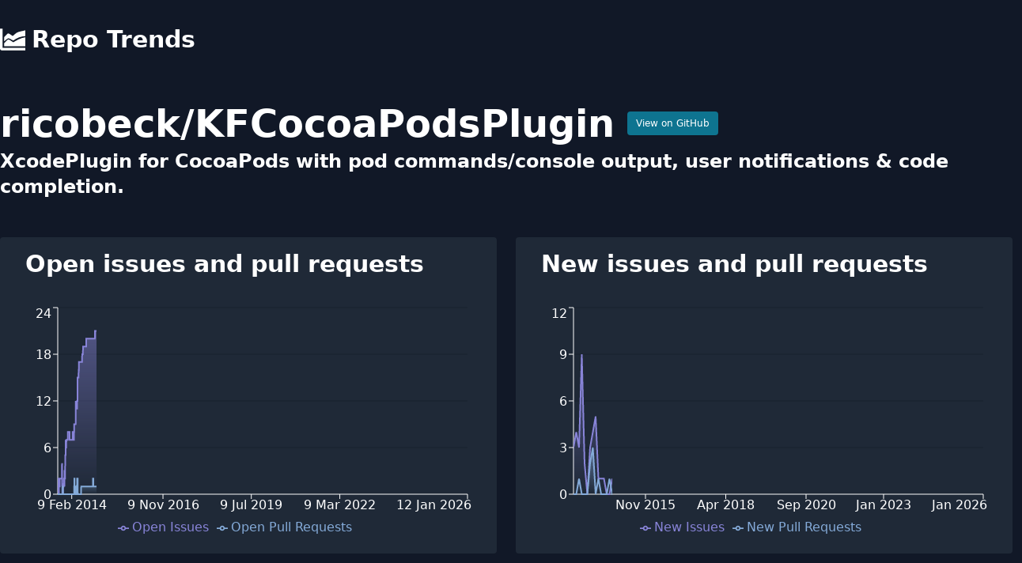

--- FILE ---
content_type: text/html; charset=utf-8
request_url: https://www.repotrends.com/ricobeck/KFCocoaPodsPlugin
body_size: 7969
content:
<!DOCTYPE html><html><head><meta charSet="utf-8" data-next-head=""/><meta name="viewport" content="initial-scale=1.0, width=device-width" data-next-head=""/><script async="" src="https://www.googletagmanager.com/gtag/js?id=G-YVD1MX3730"></script><title data-next-head="">ricobeck/KFCocoaPodsPlugin | RepoTrends</title><meta name="description" content="Analyze trends in ricobeck/KFCocoaPodsPlugin issues over time" data-next-head=""/><meta name="og:title" content="ricobeck/KFCocoaPodsPlugin | RepoTrends" data-next-head=""/><meta name="og:description" content="Analyze trends in ricobeck/KFCocoaPodsPlugin issues over time" data-next-head=""/><meta name="twitter:title" content="ricobeck/KFCocoaPodsPlugin | RepoTrends" data-next-head=""/><meta name="twitter:site" content="@repotrends" data-next-head=""/><meta name="twitter:card" content="summary_large_image" data-next-head=""/><meta name="og:image" content="https://www.repotrends.com/meta-image/ricobeck/KFCocoaPodsPlugin.png" data-next-head=""/><meta name="twitter:image" content="https://www.repotrends.com/meta-image/ricobeck/KFCocoaPodsPlugin.png" data-next-head=""/><link rel="preload" href="/_next/static/css/35e2fa9508c9c2ea.css" as="style"/><script>
            window.dataLayer = window.dataLayer || [];
            function gtag(){dataLayer.push(arguments);}
            gtag('js', new Date());
            gtag('config', 'G-YVD1MX3730', {
              page_path: window.location.pathname,
            });
          </script><link rel="stylesheet" href="/_next/static/css/35e2fa9508c9c2ea.css" data-n-g=""/><noscript data-n-css=""></noscript><script defer="" noModule="" src="/_next/static/chunks/polyfills-42372ed130431b0a.js"></script><script src="/_next/static/chunks/webpack-d4856c093df0f8ea.js" defer=""></script><script src="/_next/static/chunks/framework-660abf7322751ffd.js" defer=""></script><script src="/_next/static/chunks/main-c69d587fd97f7f43.js" defer=""></script><script src="/_next/static/chunks/pages/_app-01839ca1adfd67aa.js" defer=""></script><script src="/_next/static/chunks/695-4c6f0c22551c1be6.js" defer=""></script><script src="/_next/static/chunks/pages/%5Bowner%5D/%5Brepo%5D-6df736abecea6c21.js" defer=""></script><script src="/_next/static/HjlmCyXoxKRC2zTMC3N2a/_buildManifest.js" defer=""></script><script src="/_next/static/HjlmCyXoxKRC2zTMC3N2a/_ssgManifest.js" defer=""></script></head><body><link rel="preload" as="image" href="/logo.svg"/><div id="__next"><div><header><nav class="py-8 md:mb-8"><div class="container m-auto px-4 md:px-0"><a class="text-3xl font-extrabold flex items-center flex-shrink-0" href="/"><img class="h-8 w-8 mr-2" src="/logo.svg" alt="Repo Trends"/>Repo Trends</a></div></nav></header><div class="container m-auto px-4 md:px-0"><div class="flex items-center mb-2"><h1 class="text-4xl md:text-5xl font-bold mr-4">ricobeck<!-- -->/<!-- -->KFCocoaPodsPlugin</h1><a href="https://github.com/ricobeck/KFCocoaPodsPlugin" class="px-2.5 py-1.5 border border-transparent text-xs font-medium rounded shadow-sm text-white bg-cyan-700 hover:bg-cyan-800 focus:outline-none focus:ring-2 focus:ring-offset-2 focus:ring-cyan-600" target="_blank" rel="noreferrer noopener">View on GitHub</a></div><h2 class="text-xl md:text-2xl font-semibold mb-12">XcodePlugin for CocoaPods with pod commands/console output, user notifications &amp; code completion.</h2><div class="flex flex-wrap lg:-mx-3"><div class="w-full lg:w-1/2 lg:px-3"><div class="bg-gray-800 py-4 pl-2 pr-8 mb-8 rounded"><h2 class="text-2xl md:text-3xl font-extrabold mb-8 pl-6">Open issues and pull requests</h2></div><div class="bg-gray-800 p-6 mb-8 rounded"><h2 class="text-2xl md:text-3xl font-extrabold mb-8">Average time to close issues</h2><div class="flex divide-x"><div class="pr-8"><div class="uppercase">All Time:</div><div class="font-bold text-2xl">3 months</div></div><div class="px-8"><div class="uppercase">Past Year:</div><div class="font-bold text-2xl">n/a</div></div><div class="px-8"><div class="uppercase">Past Month:</div><div class="font-bold text-2xl">n/a</div></div></div></div><div class="bg-gray-800 p-6 mb-8 rounded"><h2 class="text-2xl md:text-3xl font-extrabold mb-8">Average time to close pull requests</h2><div class="flex divide-x"><div class="pr-8"><div class="uppercase">All Time:</div><div class="font-bold text-2xl">about 1 month</div></div><div class="px-8"><div class="uppercase">Past Year:</div><div class="font-bold text-2xl">n/a</div></div><div class="px-8"><div class="uppercase">Past Month:</div><div class="font-bold text-2xl">n/a</div></div></div></div></div><div class="w-full lg:w-1/2 lg:px-3"><div class="bg-gray-800 py-4 pl-2 pr-8 mb-8 rounded"><h2 class="text-2xl md:text-3xl font-extrabold mb-8 pl-6">New issues and pull requests</h2></div><div class="bg-gray-800 p-6 mb-8 rounded"><h2 class="text-2xl md:text-3xl font-extrabold mb-8">Average new issues per month</h2><div class="flex divide-x"><div class="pr-8"><div class="uppercase">All Time:</div><div class="font-bold text-2xl">0</div></div><div class="px-8"><div class="uppercase">Past Year:</div><div class="font-bold text-2xl">0</div></div></div></div><div class="bg-gray-800 p-6 mb-8 rounded"><h2 class="text-2xl md:text-3xl font-extrabold mb-8">Average new pull requests per month</h2><div class="flex divide-x"><div class="pr-8"><div class="uppercase">All Time:</div><div class="font-bold text-2xl">0</div></div><div class="px-8"><div class="uppercase">Past Year:</div><div class="font-bold text-2xl">0</div></div></div></div></div></div></div><footer class="my-8 text-center"><p>Have feedback or feature requests?<!-- --> <a href="https://twitter.com/StevenDSanders" class="underline">Tweet at me!</a></p><p>Want to support the project?<!-- --> <a href="https://github.com/sponsors/sdsanders" class="underline">Sponsor me on GitHub</a></p><p><a class="underline" href="/repos">All Repos</a></p></footer></div></div><script id="__NEXT_DATA__" type="application/json">{"props":{"pageProps":{"days":[{"d":"8 Sep 2013","oi":2,"opr":0},{"d":"9 Sep 2013","oi":2,"opr":0},{"d":"10 Sep 2013","oi":2,"opr":0},{"d":"11 Sep 2013","oi":2,"opr":0},{"d":"12 Sep 2013","oi":1,"opr":0},{"d":"13 Sep 2013","oi":2,"opr":0},{"d":"14 Sep 2013","oi":2,"opr":0},{"d":"15 Sep 2013","oi":2,"opr":0},{"d":"16 Sep 2013","oi":1,"opr":0},{"d":"17 Sep 2013","oi":1,"opr":0},{"d":"18 Sep 2013","oi":0,"opr":0},{"d":"19 Sep 2013","oi":0,"opr":0},{"d":"20 Sep 2013","oi":0,"opr":0},{"d":"21 Sep 2013","oi":1,"opr":0},{"d":"22 Sep 2013","oi":1,"opr":0},{"d":"23 Sep 2013","oi":1,"opr":0},{"d":"24 Sep 2013","oi":1,"opr":0},{"d":"25 Sep 2013","oi":1,"opr":0},{"d":"26 Sep 2013","oi":1,"opr":0},{"d":"27 Sep 2013","oi":1,"opr":0},{"d":"28 Sep 2013","oi":1,"opr":0},{"d":"29 Sep 2013","oi":1,"opr":0},{"d":"30 Sep 2013","oi":1,"opr":0},{"d":"1 Oct 2013","oi":2,"opr":0},{"d":"2 Oct 2013","oi":2,"opr":0},{"d":"3 Oct 2013","oi":2,"opr":0},{"d":"4 Oct 2013","oi":2,"opr":0},{"d":"5 Oct 2013","oi":2,"opr":0},{"d":"6 Oct 2013","oi":2,"opr":0},{"d":"7 Oct 2013","oi":2,"opr":0},{"d":"8 Oct 2013","oi":2,"opr":0},{"d":"9 Oct 2013","oi":2,"opr":0},{"d":"10 Oct 2013","oi":2,"opr":0},{"d":"11 Oct 2013","oi":2,"opr":0},{"d":"12 Oct 2013","oi":2,"opr":0},{"d":"13 Oct 2013","oi":2,"opr":0},{"d":"14 Oct 2013","oi":2,"opr":0},{"d":"15 Oct 2013","oi":2,"opr":0},{"d":"16 Oct 2013","oi":2,"opr":0},{"d":"17 Oct 2013","oi":2,"opr":0},{"d":"18 Oct 2013","oi":2,"opr":0},{"d":"19 Oct 2013","oi":2,"opr":0},{"d":"20 Oct 2013","oi":2,"opr":0},{"d":"21 Oct 2013","oi":2,"opr":0},{"d":"22 Oct 2013","oi":2,"opr":0},{"d":"23 Oct 2013","oi":2,"opr":0},{"d":"24 Oct 2013","oi":3,"opr":0},{"d":"25 Oct 2013","oi":4,"opr":0},{"d":"26 Oct 2013","oi":3,"opr":0},{"d":"27 Oct 2013","oi":1,"opr":0},{"d":"28 Oct 2013","oi":0,"opr":0},{"d":"29 Oct 2013","oi":0,"opr":0},{"d":"30 Oct 2013","oi":0,"opr":0},{"d":"31 Oct 2013","oi":0,"opr":0},{"d":"1 Nov 2013","oi":0,"opr":0},{"d":"2 Nov 2013","oi":0,"opr":1},{"d":"3 Nov 2013","oi":0,"opr":1},{"d":"4 Nov 2013","oi":0,"opr":0},{"d":"5 Nov 2013","oi":0,"opr":0},{"d":"6 Nov 2013","oi":0,"opr":0},{"d":"7 Nov 2013","oi":1,"opr":0},{"d":"8 Nov 2013","oi":1,"opr":0},{"d":"9 Nov 2013","oi":1,"opr":0},{"d":"10 Nov 2013","oi":1,"opr":0},{"d":"11 Nov 2013","oi":1,"opr":0},{"d":"12 Nov 2013","oi":1,"opr":0},{"d":"13 Nov 2013","oi":1,"opr":0},{"d":"14 Nov 2013","oi":2,"opr":0},{"d":"15 Nov 2013","oi":2,"opr":0},{"d":"16 Nov 2013","oi":2,"opr":0},{"d":"17 Nov 2013","oi":1,"opr":0},{"d":"18 Nov 2013","oi":2,"opr":0},{"d":"19 Nov 2013","oi":2,"opr":0},{"d":"20 Nov 2013","oi":1,"opr":0},{"d":"21 Nov 2013","oi":3,"opr":0},{"d":"22 Nov 2013","oi":3,"opr":0},{"d":"23 Nov 2013","oi":3,"opr":0},{"d":"24 Nov 2013","oi":3,"opr":0},{"d":"25 Nov 2013","oi":2,"opr":0},{"d":"26 Nov 2013","oi":2,"opr":0},{"d":"27 Nov 2013","oi":2,"opr":0},{"d":"28 Nov 2013","oi":3,"opr":0},{"d":"29 Nov 2013","oi":4,"opr":0},{"d":"30 Nov 2013","oi":5,"opr":0},{"d":"1 Dec 2013","oi":5,"opr":0},{"d":"2 Dec 2013","oi":5,"opr":0},{"d":"3 Dec 2013","oi":5,"opr":0},{"d":"4 Dec 2013","oi":6,"opr":0},{"d":"5 Dec 2013","oi":7,"opr":0},{"d":"6 Dec 2013","oi":6,"opr":0},{"d":"7 Dec 2013","oi":6,"opr":0},{"d":"8 Dec 2013","oi":6,"opr":0},{"d":"9 Dec 2013","oi":6,"opr":0},{"d":"10 Dec 2013","oi":6,"opr":0},{"d":"11 Dec 2013","oi":6,"opr":0},{"d":"12 Dec 2013","oi":7,"opr":0},{"d":"13 Dec 2013","oi":7,"opr":0},{"d":"14 Dec 2013","oi":7,"opr":0},{"d":"15 Dec 2013","oi":7,"opr":0},{"d":"16 Dec 2013","oi":7,"opr":0},{"d":"17 Dec 2013","oi":7,"opr":0},{"d":"18 Dec 2013","oi":7,"opr":0},{"d":"19 Dec 2013","oi":7,"opr":0},{"d":"20 Dec 2013","oi":7,"opr":0},{"d":"21 Dec 2013","oi":7,"opr":0},{"d":"22 Dec 2013","oi":7,"opr":0},{"d":"23 Dec 2013","oi":7,"opr":0},{"d":"24 Dec 2013","oi":7,"opr":0},{"d":"25 Dec 2013","oi":7,"opr":0},{"d":"26 Dec 2013","oi":7,"opr":0},{"d":"27 Dec 2013","oi":7,"opr":0},{"d":"28 Dec 2013","oi":8,"opr":0},{"d":"29 Dec 2013","oi":8,"opr":0},{"d":"30 Dec 2013","oi":8,"opr":0},{"d":"31 Dec 2013","oi":8,"opr":0},{"d":"1 Jan 2014","oi":8,"opr":0},{"d":"2 Jan 2014","oi":8,"opr":0},{"d":"3 Jan 2014","oi":8,"opr":0},{"d":"4 Jan 2014","oi":8,"opr":0},{"d":"5 Jan 2014","oi":8,"opr":0},{"d":"6 Jan 2014","oi":8,"opr":0},{"d":"7 Jan 2014","oi":8,"opr":0},{"d":"8 Jan 2014","oi":8,"opr":0},{"d":"9 Jan 2014","oi":8,"opr":0},{"d":"10 Jan 2014","oi":8,"opr":0},{"d":"11 Jan 2014","oi":8,"opr":0},{"d":"12 Jan 2014","oi":8,"opr":0},{"d":"13 Jan 2014","oi":8,"opr":0},{"d":"14 Jan 2014","oi":8,"opr":0},{"d":"15 Jan 2014","oi":8,"opr":0},{"d":"16 Jan 2014","oi":8,"opr":0},{"d":"17 Jan 2014","oi":7,"opr":0},{"d":"18 Jan 2014","oi":7,"opr":0},{"d":"19 Jan 2014","oi":7,"opr":0},{"d":"20 Jan 2014","oi":7,"opr":0},{"d":"21 Jan 2014","oi":7,"opr":0},{"d":"22 Jan 2014","oi":7,"opr":0},{"d":"23 Jan 2014","oi":7,"opr":0},{"d":"24 Jan 2014","oi":7,"opr":0},{"d":"25 Jan 2014","oi":7,"opr":0},{"d":"26 Jan 2014","oi":7,"opr":0},{"d":"27 Jan 2014","oi":7,"opr":0},{"d":"28 Jan 2014","oi":7,"opr":0},{"d":"29 Jan 2014","oi":7,"opr":0},{"d":"30 Jan 2014","oi":7,"opr":0},{"d":"31 Jan 2014","oi":7,"opr":0},{"d":"1 Feb 2014","oi":7,"opr":0},{"d":"2 Feb 2014","oi":7,"opr":0},{"d":"3 Feb 2014","oi":7,"opr":0},{"d":"4 Feb 2014","oi":7,"opr":0},{"d":"5 Feb 2014","oi":7,"opr":0},{"d":"6 Feb 2014","oi":7,"opr":0},{"d":"7 Feb 2014","oi":7,"opr":0},{"d":"8 Feb 2014","oi":7,"opr":0},{"d":"9 Feb 2014","oi":7,"opr":0},{"d":"10 Feb 2014","oi":7,"opr":0},{"d":"11 Feb 2014","oi":7,"opr":0},{"d":"12 Feb 2014","oi":7,"opr":0},{"d":"13 Feb 2014","oi":7,"opr":0},{"d":"14 Feb 2014","oi":7,"opr":0},{"d":"15 Feb 2014","oi":7,"opr":0},{"d":"16 Feb 2014","oi":7,"opr":0},{"d":"17 Feb 2014","oi":7,"opr":0},{"d":"18 Feb 2014","oi":7,"opr":0},{"d":"19 Feb 2014","oi":8,"opr":0},{"d":"20 Feb 2014","oi":8,"opr":0},{"d":"21 Feb 2014","oi":8,"opr":0},{"d":"22 Feb 2014","oi":7,"opr":0},{"d":"23 Feb 2014","oi":7,"opr":0},{"d":"24 Feb 2014","oi":7,"opr":0},{"d":"25 Feb 2014","oi":7,"opr":0},{"d":"26 Feb 2014","oi":7,"opr":0},{"d":"27 Feb 2014","oi":7,"opr":0},{"d":"28 Feb 2014","oi":7,"opr":0},{"d":"1 Mar 2014","oi":7,"opr":0},{"d":"2 Mar 2014","oi":7,"opr":0},{"d":"3 Mar 2014","oi":7,"opr":0},{"d":"4 Mar 2014","oi":7,"opr":0},{"d":"5 Mar 2014","oi":7,"opr":0},{"d":"6 Mar 2014","oi":8,"opr":0},{"d":"7 Mar 2014","oi":8,"opr":0},{"d":"8 Mar 2014","oi":9,"opr":1},{"d":"9 Mar 2014","oi":9,"opr":1},{"d":"10 Mar 2014","oi":9,"opr":2},{"d":"11 Mar 2014","oi":9,"opr":2},{"d":"12 Mar 2014","oi":9,"opr":1},{"d":"13 Mar 2014","oi":9,"opr":0},{"d":"14 Mar 2014","oi":9,"opr":1},{"d":"15 Mar 2014","oi":9,"opr":1},{"d":"16 Mar 2014","oi":9,"opr":1},{"d":"17 Mar 2014","oi":9,"opr":1},{"d":"18 Mar 2014","oi":9,"opr":1},{"d":"19 Mar 2014","oi":9,"opr":1},{"d":"20 Mar 2014","oi":9,"opr":1},{"d":"21 Mar 2014","oi":9,"opr":1},{"d":"22 Mar 2014","oi":9,"opr":1},{"d":"23 Mar 2014","oi":9,"opr":1},{"d":"24 Mar 2014","oi":9,"opr":1},{"d":"25 Mar 2014","oi":10,"opr":1},{"d":"26 Mar 2014","oi":12,"opr":1},{"d":"27 Mar 2014","oi":11,"opr":0},{"d":"28 Mar 2014","oi":11,"opr":0},{"d":"29 Mar 2014","oi":11,"opr":0},{"d":"30 Mar 2014","oi":11,"opr":0},{"d":"31 Mar 2014","oi":11,"opr":0},{"d":"1 Apr 2014","oi":11,"opr":0},{"d":"2 Apr 2014","oi":11,"opr":1},{"d":"3 Apr 2014","oi":11,"opr":1},{"d":"4 Apr 2014","oi":11,"opr":1},{"d":"5 Apr 2014","oi":11,"opr":1},{"d":"6 Apr 2014","oi":11,"opr":1},{"d":"7 Apr 2014","oi":11,"opr":1},{"d":"8 Apr 2014","oi":11,"opr":1},{"d":"9 Apr 2014","oi":11,"opr":2},{"d":"10 Apr 2014","oi":12,"opr":2},{"d":"11 Apr 2014","oi":12,"opr":2},{"d":"12 Apr 2014","oi":12,"opr":2},{"d":"13 Apr 2014","oi":12,"opr":2},{"d":"14 Apr 2014","oi":15,"opr":2},{"d":"15 Apr 2014","oi":15,"opr":2},{"d":"16 Apr 2014","oi":15,"opr":2},{"d":"17 Apr 2014","oi":15,"opr":0},{"d":"18 Apr 2014","oi":15,"opr":0},{"d":"19 Apr 2014","oi":15,"opr":0},{"d":"20 Apr 2014","oi":15,"opr":0},{"d":"21 Apr 2014","oi":15,"opr":0},{"d":"22 Apr 2014","oi":15,"opr":0},{"d":"23 Apr 2014","oi":15,"opr":0},{"d":"24 Apr 2014","oi":15,"opr":0},{"d":"25 Apr 2014","oi":15,"opr":0},{"d":"26 Apr 2014","oi":16,"opr":0},{"d":"27 Apr 2014","oi":16,"opr":0},{"d":"28 Apr 2014","oi":16,"opr":0},{"d":"29 Apr 2014","oi":17,"opr":0},{"d":"30 Apr 2014","oi":17,"opr":0},{"d":"1 May 2014","oi":17,"opr":0},{"d":"2 May 2014","oi":17,"opr":0},{"d":"3 May 2014","oi":17,"opr":0},{"d":"4 May 2014","oi":17,"opr":0},{"d":"5 May 2014","oi":17,"opr":0},{"d":"6 May 2014","oi":17,"opr":0},{"d":"7 May 2014","oi":17,"opr":0},{"d":"8 May 2014","oi":17,"opr":0},{"d":"9 May 2014","oi":17,"opr":0},{"d":"10 May 2014","oi":17,"opr":0},{"d":"11 May 2014","oi":17,"opr":0},{"d":"12 May 2014","oi":17,"opr":0},{"d":"13 May 2014","oi":17,"opr":0},{"d":"14 May 2014","oi":17,"opr":0},{"d":"15 May 2014","oi":17,"opr":0},{"d":"16 May 2014","oi":17,"opr":0},{"d":"17 May 2014","oi":17,"opr":0},{"d":"18 May 2014","oi":17,"opr":0},{"d":"19 May 2014","oi":17,"opr":0},{"d":"20 May 2014","oi":17,"opr":0},{"d":"21 May 2014","oi":17,"opr":0},{"d":"22 May 2014","oi":17,"opr":0},{"d":"23 May 2014","oi":17,"opr":0},{"d":"24 May 2014","oi":17,"opr":1},{"d":"25 May 2014","oi":17,"opr":1},{"d":"26 May 2014","oi":17,"opr":1},{"d":"27 May 2014","oi":17,"opr":1},{"d":"28 May 2014","oi":17,"opr":1},{"d":"29 May 2014","oi":17,"opr":1},{"d":"30 May 2014","oi":17,"opr":1},{"d":"31 May 2014","oi":17,"opr":1},{"d":"1 Jun 2014","oi":17,"opr":1},{"d":"2 Jun 2014","oi":17,"opr":1},{"d":"3 Jun 2014","oi":17,"opr":1},{"d":"4 Jun 2014","oi":18,"opr":1},{"d":"5 Jun 2014","oi":18,"opr":1},{"d":"6 Jun 2014","oi":18,"opr":1},{"d":"7 Jun 2014","oi":18,"opr":1},{"d":"8 Jun 2014","oi":18,"opr":1},{"d":"9 Jun 2014","oi":18,"opr":1},{"d":"10 Jun 2014","oi":18,"opr":1},{"d":"11 Jun 2014","oi":18,"opr":1},{"d":"12 Jun 2014","oi":18,"opr":1},{"d":"13 Jun 2014","oi":19,"opr":1},{"d":"14 Jun 2014","oi":19,"opr":1},{"d":"15 Jun 2014","oi":19,"opr":1},{"d":"16 Jun 2014","oi":19,"opr":1},{"d":"17 Jun 2014","oi":19,"opr":1},{"d":"18 Jun 2014","oi":19,"opr":1},{"d":"19 Jun 2014","oi":19,"opr":1},{"d":"20 Jun 2014","oi":19,"opr":1},{"d":"21 Jun 2014","oi":19,"opr":1},{"d":"22 Jun 2014","oi":19,"opr":1},{"d":"23 Jun 2014","oi":19,"opr":1},{"d":"24 Jun 2014","oi":19,"opr":1},{"d":"25 Jun 2014","oi":19,"opr":1},{"d":"26 Jun 2014","oi":19,"opr":1},{"d":"27 Jun 2014","oi":19,"opr":1},{"d":"28 Jun 2014","oi":19,"opr":1},{"d":"29 Jun 2014","oi":19,"opr":1},{"d":"30 Jun 2014","oi":19,"opr":1},{"d":"1 Jul 2014","oi":19,"opr":1},{"d":"2 Jul 2014","oi":19,"opr":1},{"d":"3 Jul 2014","oi":19,"opr":1},{"d":"4 Jul 2014","oi":19,"opr":1},{"d":"5 Jul 2014","oi":19,"opr":1},{"d":"6 Jul 2014","oi":19,"opr":1},{"d":"7 Jul 2014","oi":19,"opr":1},{"d":"8 Jul 2014","oi":19,"opr":1},{"d":"9 Jul 2014","oi":19,"opr":1},{"d":"10 Jul 2014","oi":19,"opr":1},{"d":"11 Jul 2014","oi":19,"opr":1},{"d":"12 Jul 2014","oi":19,"opr":1},{"d":"13 Jul 2014","oi":19,"opr":1},{"d":"14 Jul 2014","oi":19,"opr":1},{"d":"15 Jul 2014","oi":19,"opr":1},{"d":"16 Jul 2014","oi":19,"opr":1},{"d":"17 Jul 2014","oi":19,"opr":1},{"d":"18 Jul 2014","oi":19,"opr":1},{"d":"19 Jul 2014","oi":20,"opr":1},{"d":"20 Jul 2014","oi":20,"opr":1},{"d":"21 Jul 2014","oi":20,"opr":1},{"d":"22 Jul 2014","oi":20,"opr":1},{"d":"23 Jul 2014","oi":20,"opr":1},{"d":"24 Jul 2014","oi":20,"opr":1},{"d":"25 Jul 2014","oi":20,"opr":1},{"d":"26 Jul 2014","oi":20,"opr":1},{"d":"27 Jul 2014","oi":20,"opr":1},{"d":"28 Jul 2014","oi":20,"opr":1},{"d":"29 Jul 2014","oi":20,"opr":1},{"d":"30 Jul 2014","oi":20,"opr":1},{"d":"31 Jul 2014","oi":20,"opr":1},{"d":"1 Aug 2014","oi":20,"opr":1},{"d":"2 Aug 2014","oi":20,"opr":1},{"d":"3 Aug 2014","oi":20,"opr":1},{"d":"4 Aug 2014","oi":20,"opr":1},{"d":"5 Aug 2014","oi":20,"opr":1},{"d":"6 Aug 2014","oi":20,"opr":1},{"d":"7 Aug 2014","oi":20,"opr":1},{"d":"8 Aug 2014","oi":20,"opr":1},{"d":"9 Aug 2014","oi":20,"opr":1},{"d":"10 Aug 2014","oi":20,"opr":1},{"d":"11 Aug 2014","oi":20,"opr":1},{"d":"12 Aug 2014","oi":20,"opr":1},{"d":"13 Aug 2014","oi":20,"opr":1},{"d":"14 Aug 2014","oi":20,"opr":1},{"d":"15 Aug 2014","oi":20,"opr":1},{"d":"16 Aug 2014","oi":20,"opr":1},{"d":"17 Aug 2014","oi":20,"opr":1},{"d":"18 Aug 2014","oi":20,"opr":1},{"d":"19 Aug 2014","oi":20,"opr":1},{"d":"20 Aug 2014","oi":20,"opr":1},{"d":"21 Aug 2014","oi":20,"opr":1},{"d":"22 Aug 2014","oi":20,"opr":1},{"d":"23 Aug 2014","oi":20,"opr":1},{"d":"24 Aug 2014","oi":20,"opr":1},{"d":"25 Aug 2014","oi":20,"opr":1},{"d":"26 Aug 2014","oi":20,"opr":1},{"d":"27 Aug 2014","oi":20,"opr":1},{"d":"28 Aug 2014","oi":20,"opr":1},{"d":"29 Aug 2014","oi":20,"opr":1},{"d":"30 Aug 2014","oi":20,"opr":1},{"d":"31 Aug 2014","oi":20,"opr":1},{"d":"1 Sep 2014","oi":20,"opr":1},{"d":"2 Sep 2014","oi":20,"opr":1},{"d":"3 Sep 2014","oi":20,"opr":1},{"d":"4 Sep 2014","oi":20,"opr":1},{"d":"5 Sep 2014","oi":20,"opr":1},{"d":"6 Sep 2014","oi":20,"opr":1},{"d":"7 Sep 2014","oi":20,"opr":1},{"d":"8 Sep 2014","oi":20,"opr":1},{"d":"9 Sep 2014","oi":20,"opr":1},{"d":"10 Sep 2014","oi":20,"opr":1},{"d":"11 Sep 2014","oi":20,"opr":1},{"d":"12 Sep 2014","oi":20,"opr":1},{"d":"13 Sep 2014","oi":20,"opr":1},{"d":"14 Sep 2014","oi":20,"opr":1},{"d":"15 Sep 2014","oi":20,"opr":1},{"d":"16 Sep 2014","oi":20,"opr":1},{"d":"17 Sep 2014","oi":20,"opr":1},{"d":"18 Sep 2014","oi":20,"opr":1},{"d":"19 Sep 2014","oi":20,"opr":1},{"d":"20 Sep 2014","oi":20,"opr":1},{"d":"21 Sep 2014","oi":20,"opr":1},{"d":"22 Sep 2014","oi":20,"opr":1},{"d":"23 Sep 2014","oi":20,"opr":1},{"d":"24 Sep 2014","oi":20,"opr":1},{"d":"25 Sep 2014","oi":20,"opr":1},{"d":"26 Sep 2014","oi":20,"opr":1},{"d":"27 Sep 2014","oi":20,"opr":1},{"d":"28 Sep 2014","oi":20,"opr":1},{"d":"29 Sep 2014","oi":20,"opr":1},{"d":"30 Sep 2014","oi":20,"opr":1},{"d":"1 Oct 2014","oi":20,"opr":2},{"d":"2 Oct 2014","oi":20,"opr":2},{"d":"3 Oct 2014","oi":20,"opr":2},{"d":"4 Oct 2014","oi":20,"opr":2},{"d":"5 Oct 2014","oi":20,"opr":1},{"d":"6 Oct 2014","oi":20,"opr":1},{"d":"7 Oct 2014","oi":20,"opr":1},{"d":"8 Oct 2014","oi":20,"opr":1},{"d":"9 Oct 2014","oi":20,"opr":1},{"d":"10 Oct 2014","oi":20,"opr":1},{"d":"11 Oct 2014","oi":20,"opr":1},{"d":"12 Oct 2014","oi":20,"opr":1},{"d":"13 Oct 2014","oi":20,"opr":1},{"d":"14 Oct 2014","oi":20,"opr":1},{"d":"15 Oct 2014","oi":20,"opr":1},{"d":"16 Oct 2014","oi":20,"opr":1},{"d":"17 Oct 2014","oi":20,"opr":1},{"d":"18 Oct 2014","oi":20,"opr":1},{"d":"19 Oct 2014","oi":20,"opr":1},{"d":"20 Oct 2014","oi":20,"opr":1},{"d":"21 Oct 2014","oi":20,"opr":1},{"d":"22 Oct 2014","oi":21,"opr":1},{"d":"23 Oct 2014","oi":21,"opr":1},{"d":"24 Oct 2014","oi":21,"opr":1},{"d":"25 Oct 2014","oi":21,"opr":1},{"d":"26 Oct 2014","oi":21,"opr":1},{"d":"27 Oct 2014","oi":21,"opr":1},{"d":"28 Oct 2014","oi":21,"opr":1},{"d":"29 Oct 2014","oi":21,"opr":1},{"d":"30 Oct 2014","oi":21,"opr":1},{"d":"31 Oct 2014","oi":21,"opr":1},{"d":"1 Nov 2014","oi":21,"opr":1},{"d":"2 Nov 2014","oi":21,"opr":1},{"d":"3 Nov 2014","oi":21,"opr":1},{"d":"4 Nov 2014","oi":21,"opr":1},{"d":"5 Nov 2014","oi":21,"opr":1},{"d":"6 Nov 2014","oi":21,"opr":1},{"d":"7 Nov 2014","oi":21,"opr":1},{"d":"8 Nov 2014","oi":21,"opr":1},{"d":"9 Nov 2014","oi":21,"opr":1},{"d":"10 Nov 2014","oi":21,"opr":1},{"d":"11 Nov 2014","oi":21,"opr":1},{"d":"12 Nov 2014","oi":21,"opr":1},{"d":"13 Nov 2014","oi":21,"opr":1},{"d":"14 Nov 2014","oi":21,"opr":1},{"d":"15 Nov 2014","oi":21,"opr":1},{"d":"16 Nov 2014","oi":21,"opr":1},{"d":"17 Nov 2014","oi":21,"opr":1},{"d":"18 Nov 2014","oi":21,"opr":1},{"d":"19 Nov 2014","oi":21,"opr":1},{"d":"20 Nov 2014","oi":21,"opr":1},{"d":"21 Nov 2014","oi":21,"opr":1},{"d":"22 Nov 2014","oi":21,"opr":1},{"d":"23 Nov 2014","oi":21,"opr":1},{"d":"24 Nov 2014","oi":21,"opr":1},{"d":"25 Nov 2014","oi":21,"opr":1},{"d":"26 Nov 2014","oi":21,"opr":1},{"d":"27 Nov 2014","oi":21,"opr":1},{"d":"28 Nov 2014","oi":21,"opr":1},{"d":"29 Nov 2014","oi":21,"opr":1},{"d":"30 Nov 2014","oi":21,"opr":1},{"d":"1 Dec 2014","oi":21,"opr":1},{"d":"2 Dec 2014","oi":21,"opr":1},{"d":"3 Dec 2014","oi":21,"opr":1},{"d":"4 Dec 2014","oi":21,"opr":1},{"d":"5 Dec 2014","oi":21,"opr":1},{"d":"6 Dec 2014","oi":21,"opr":1},{"d":"7 Dec 2014","oi":21,"opr":1},{"d":"8 Dec 2014","oi":21,"opr":1},{"d":"9 Dec 2014","oi":21,"opr":1},{"d":"10 Dec 2014","oi":21,"opr":1},{"d":"11 Dec 2014","oi":21,"opr":1},{"d":"12 Dec 2014","oi":21,"opr":1},{"d":"13 Dec 2014","oi":21,"opr":1},{"d":"14 Dec 2014","oi":21,"opr":1},{"d":"15 Dec 2014","oi":21,"opr":1},{"d":"16 Dec 2014","oi":21,"opr":1},{"d":"17 Dec 2014","oi":21,"opr":1},{"d":"18 Dec 2014","oi":21,"opr":1},{"d":"19 Dec 2014","oi":21,"opr":1},{"d":"20 Dec 2014","oi":21,"opr":1},{"d":"21 Dec 2014","oi":21,"opr":1},{"d":"22 Dec 2014","oi":21,"opr":1},{"d":"23 Dec 2014","oi":21,"opr":1},{"d":"24 Dec 2014","oi":21,"opr":1},{"d":"25 Dec 2014","oi":21,"opr":1},{"d":"26 Dec 2014","oi":21,"opr":1},{"d":"27 Dec 2014","oi":21,"opr":1},{"d":"28 Dec 2014","oi":21,"opr":1},{"d":"29 Dec 2014","oi":21,"opr":1},{"d":"30 Dec 2014","oi":21,"opr":1},{"d":"31 Dec 2014","oi":21,"opr":1},{"d":"1 Jan 2015","oi":21,"opr":1},{"d":"2 Jan 2015","oi":21,"opr":1},{"d":"3 Jan 2015","oi":21,"opr":1},{"d":"4 Jan 2015","oi":21,"opr":1},{"d":"5 Jan 2015","oi":21,"opr":1},{"d":"6 Jan 2015","oi":21,"opr":1},{"d":"7 Jan 2015","oi":21,"opr":1},{"d":"8 Jan 2015","oi":21,"opr":1},{"d":"9 Jan 2015","oi":21,"opr":1},{"d":"10 Jan 2015","oi":21,"opr":1},{"d":"11 Jan 2015","oi":21,"opr":1},{"d":"12 Jan 2015","oi":21,"opr":1},{"d":"13 Jan 2015","oi":21,"opr":1},{"d":"14 Jan 2015","oi":21,"opr":1},{"d":"15 Jan 2015","oi":21,"opr":1},{"d":"16 Jan 2015","oi":21,"opr":1},{"d":"17 Jan 2015","oi":21,"opr":1},{"d":"18 Jan 2015","oi":21,"opr":1},{"d":"19 Jan 2015","oi":21,"opr":1},{"d":"20 Jan 2015","oi":21,"opr":1},{"d":"21 Jan 2015","oi":21,"opr":1},{"d":"22 Jan 2015","oi":21,"opr":1},{"d":"23 Jan 2015","oi":21,"opr":1},{"d":"24 Jan 2015","oi":21,"opr":1},{"d":"25 Jan 2015","oi":21,"opr":1},{"d":"26 Jan 2015","oi":21,"opr":1},{"d":"27 Jan 2015","oi":21,"opr":1},{"d":"28 Jan 2015","oi":21,"opr":1},{"d":"29 Jan 2015","oi":21,"opr":1},{"d":"30 Jan 2015","oi":21,"opr":1},{"d":"31 Jan 2015","oi":21,"opr":1},{"d":"1 Feb 2015","oi":21,"opr":1},{"d":"2 Feb 2015","oi":21,"opr":1},{"d":"3 Feb 2015","oi":21,"opr":1},{"d":"4 Feb 2015","oi":21,"opr":1},{"d":"5 Feb 2015","oi":21,"opr":1},{"d":"6 Feb 2015","oi":21,"opr":1},{"d":"7 Feb 2015","oi":21,"opr":1},{"d":"8 Feb 2015","oi":21,"opr":1},{"d":"9 Feb 2015","oi":21,"opr":1},{"d":"10 Feb 2015","oi":21,"opr":1},{"d":"11 Feb 2015","oi":21,"opr":1},{"d":"12 Feb 2015","oi":21,"opr":1},{"d":"13 Feb 2015","oi":21,"opr":1},{"d":"14 Feb 2015","oi":21,"opr":1},{"d":"15 Feb 2015","oi":21,"opr":1},{"d":"16 Feb 2015","oi":21,"opr":1},{"d":"17 Feb 2015","oi":22,"opr":1},{"d":"18 Feb 2015","oi":22,"opr":1},{"d":"19 Feb 2015","oi":22,"opr":1},{"d":"20 Feb 2015","oi":22,"opr":1},{"d":"21 Feb 2015","oi":22,"opr":1},{"d":"22 Feb 2015","oi":22,"opr":1},{"d":"23 Feb 2015","oi":22,"opr":1},{"d":"24 Feb 2015","oi":22,"opr":1},{"d":"25 Feb 2015","oi":22,"opr":1},{"d":"26 Feb 2015","oi":22,"opr":1},{"d":"27 Feb 2015","oi":22,"opr":1},{"d":"28 Feb 2015","oi":22,"opr":1},{"d":"1 Mar 2015","oi":22,"opr":1},{"d":"2 Mar 2015","oi":22,"opr":1},{"d":"3 Mar 2015","oi":22,"opr":1},{"d":"4 Mar 2015","oi":22,"opr":1},{"d":"5 Mar 2015","oi":22,"opr":1},{"d":"6 Mar 2015","oi":22,"opr":1},{"d":"7 Mar 2015","oi":22,"opr":1},{"d":"8 Mar 2015","oi":22,"opr":1},{"d":"9 Mar 2015","oi":22,"opr":1},{"d":"10 Mar 2015","oi":22,"opr":1},{"d":"11 Mar 2015","oi":22,"opr":1},{"d":"12 Mar 2015","oi":22,"opr":1},{"d":"13 Mar 2015","oi":22,"opr":1},{"d":"14 Mar 2015","oi":22,"opr":1},{"d":"15 Mar 2015","oi":22,"opr":1},{"d":"16 Mar 2015","oi":22,"opr":1},{"d":"17 Mar 2015","oi":22,"opr":1},{"d":"18 Mar 2015","oi":22,"opr":1},{"d":"19 Mar 2015","oi":22,"opr":1},{"d":"20 Mar 2015","oi":22,"opr":1},{"d":"21 Mar 2015","oi":22,"opr":1},{"d":"22 Mar 2015","oi":22,"opr":1},{"d":"23 Mar 2015","oi":22,"opr":1},{"d":"24 Mar 2015","oi":22,"opr":1},{"d":"25 Mar 2015","oi":22,"opr":1},{"d":"26 Mar 2015","oi":22,"opr":1},{"d":"27 Mar 2015","oi":22,"opr":1},{"d":"28 Mar 2015","oi":22,"opr":1},{"d":"29 Mar 2015","oi":22,"opr":1},{"d":"30 Mar 2015","oi":22,"opr":1},{"d":"31 Mar 2015","oi":22,"opr":1},{"d":"1 Apr 2015","oi":22,"opr":1},{"d":"2 Apr 2015","oi":22,"opr":1},{"d":"3 Apr 2015","oi":22,"opr":1},{"d":"4 Apr 2015","oi":22,"opr":1},{"d":"5 Apr 2015","oi":22,"opr":1},{"d":"6 Apr 2015","oi":22,"opr":1},{"d":"7 Apr 2015","oi":22,"opr":1},{"d":"8 Apr 2015","oi":22,"opr":1},{"d":"9 Apr 2015","oi":22,"opr":1},{"d":"10 Apr 2015","oi":22,"opr":1},{"d":"11 Apr 2015","oi":22,"opr":1},{"d":"12 Apr 2015","oi":22,"opr":1},{"d":"13 Apr 2015","oi":22,"opr":1},{"d":"14 Apr 2015","oi":22,"opr":1},{"d":"15 Apr 2015","oi":22,"opr":1},{"d":"16 Apr 2015","oi":22,"opr":1},{"d":"17 Apr 2015","oi":22,"opr":1},{"d":"18 Apr 2015","oi":22,"opr":1},{"d":"19 Apr 2015","oi":22,"opr":1},{"d":"20 Apr 2015","oi":22,"opr":1},{"d":"21 Apr 2015","oi":22,"opr":1},{"d":"22 Apr 2015","oi":22,"opr":1},{"d":"23 Apr 2015","oi":22,"opr":1},{"d":"24 Apr 2015","oi":22,"opr":1},{"d":"25 Apr 2015","oi":22,"opr":1},{"d":"26 Apr 2015","oi":22,"opr":1},{"d":"27 Apr 2015","oi":22,"opr":1},{"d":"28 Apr 2015","oi":22,"opr":1},{"d":"29 Apr 2015","oi":22,"opr":1},{"d":"30 Apr 2015","oi":22,"opr":1},{"d":"1 May 2015","oi":22,"opr":1},{"d":"2 May 2015","oi":22,"opr":1},{"d":"3 May 2015","oi":22,"opr":1},{"d":"4 May 2015","oi":22,"opr":1},{"d":"5 May 2015","oi":22,"opr":1},{"d":"6 May 2015","oi":22,"opr":1},{"d":"7 May 2015","oi":22,"opr":1},{"d":"8 May 2015","oi":22,"opr":1},{"d":"9 May 2015","oi":22,"opr":1},{"d":"10 May 2015","oi":22,"opr":1},{"d":"11 May 2015","oi":22,"opr":1},{"d":"12 May 2015","oi":22,"opr":1},{"d":"13 May 2015","oi":22,"opr":1},{"d":"14 May 2015","oi":22,"opr":1},{"d":"15 May 2015","oi":22,"opr":1},{"d":"16 May 2015","oi":22,"opr":1},{"d":"17 May 2015","oi":22,"opr":1},{"d":"18 May 2015","oi":22,"opr":1},{"d":"19 May 2015","oi":22,"opr":1},{"d":"20 May 2015","oi":22,"opr":1},{"d":"21 May 2015","oi":22,"opr":1},{"d":"22 May 2015","oi":22,"opr":0},{"d":"23 May 2015","oi":22,"opr":0},{"d":"24 May 2015","oi":22,"opr":0},{"d":"25 May 2015","oi":22,"opr":0},{"d":"26 May 2015","oi":22,"opr":0},{"d":"27 May 2015","oi":22,"opr":0},{"d":"28 May 2015","oi":22,"opr":0},{"d":"29 May 2015","oi":22,"opr":0},{"d":"30 May 2015","oi":22,"opr":0},{"d":"31 May 2015","oi":22,"opr":0},{"d":"1 Jun 2015","oi":22,"opr":0},{"d":"2 Jun 2015","oi":22,"opr":0},{"d":"3 Jun 2015","oi":22,"opr":0},{"d":"4 Jun 2015","oi":22,"opr":0},{"d":"5 Jun 2015","oi":22,"opr":0},{"d":"6 Jun 2015","oi":22,"opr":0},{"d":"7 Jun 2015","oi":22,"opr":0},{"d":"8 Jun 2015","oi":22,"opr":0},{"d":"9 Jun 2015","oi":22,"opr":0},{"d":"10 Jun 2015","oi":22,"opr":0},{"d":"11 Jun 2015","oi":22,"opr":0},{"d":"12 Jun 2015","oi":22,"opr":0},{"d":"13 Jun 2015","oi":22,"opr":0},{"d":"14 Jun 2015","oi":22,"opr":0},{"d":"15 Jun 2015","oi":22,"opr":0},{"d":"16 Jun 2015","oi":22,"opr":0},{"d":"17 Jun 2015","oi":22,"opr":0},{"d":"18 Jun 2015","oi":22,"opr":0},{"d":"19 Jun 2015","oi":22,"opr":0},{"d":"20 Jun 2015","oi":22,"opr":0},{"d":"21 Jun 2015","oi":22,"opr":0},{"d":"22 Jun 2015","oi":22,"opr":0},{"d":"23 Jun 2015","oi":22,"opr":0},{"d":"24 Jun 2015","oi":22,"opr":0},{"d":"25 Jun 2015","oi":22,"opr":0},{"d":"26 Jun 2015","oi":22,"opr":0},{"d":"27 Jun 2015","oi":22,"opr":0},{"d":"28 Jun 2015","oi":22,"opr":0},{"d":"29 Jun 2015","oi":22,"opr":0},{"d":"30 Jun 2015","oi":22,"opr":0},{"d":"1 Jul 2015","oi":22,"opr":0},{"d":"2 Jul 2015","oi":22,"opr":0},{"d":"3 Jul 2015","oi":22,"opr":0},{"d":"4 Jul 2015","oi":22,"opr":0},{"d":"5 Jul 2015","oi":22,"opr":0},{"d":"6 Jul 2015","oi":22,"opr":0},{"d":"7 Jul 2015","oi":22,"opr":0},{"d":"8 Jul 2015","oi":22,"opr":0},{"d":"9 Jul 2015","oi":22,"opr":0},{"d":"10 Jul 2015","oi":22,"opr":0},{"d":"11 Jul 2015","oi":22,"opr":0},{"d":"12 Jul 2015","oi":22,"opr":0},{"d":"13 Jul 2015","oi":22,"opr":0},{"d":"14 Jul 2015","oi":22,"opr":0},{"d":"15 Jul 2015","oi":22,"opr":0},{"d":"16 Jul 2015","oi":22,"opr":0},{"d":"17 Jul 2015","oi":22,"opr":0},{"d":"18 Jul 2015","oi":22,"opr":0},{"d":"19 Jul 2015","oi":22,"opr":0},{"d":"20 Jul 2015","oi":22,"opr":0},{"d":"21 Jul 2015","oi":22,"opr":0},{"d":"22 Jul 2015","oi":22,"opr":0},{"d":"23 Jul 2015","oi":22,"opr":0},{"d":"24 Jul 2015","oi":22,"opr":0},{"d":"25 Jul 2015","oi":22,"opr":0},{"d":"26 Jul 2015","oi":22,"opr":0},{"d":"27 Jul 2015","oi":22,"opr":0},{"d":"28 Jul 2015","oi":22,"opr":0},{"d":"29 Jul 2015","oi":22,"opr":0},{"d":"30 Jul 2015","oi":22,"opr":0},{"d":"31 Jul 2015","oi":22,"opr":0},{"d":"1 Aug 2015","oi":22,"opr":0},{"d":"2 Aug 2015","oi":22,"opr":0},{"d":"3 Aug 2015","oi":22,"opr":0},{"d":"4 Aug 2015","oi":22,"opr":0},{"d":"5 Aug 2015","oi":22,"opr":0},{"d":"6 Aug 2015","oi":22,"opr":0},{"d":"7 Aug 2015","oi":22,"opr":0},{"d":"8 Aug 2015","oi":22,"opr":0},{"d":"9 Aug 2015","oi":22,"opr":0},{"d":"10 Aug 2015","oi":22,"opr":0},{"d":"11 Aug 2015","oi":22,"opr":0},{"d":"12 Aug 2015","oi":22,"opr":0},{"d":"13 Aug 2015","oi":22,"opr":0},{"d":"14 Aug 2015","oi":22,"opr":0},{"d":"15 Aug 2015","oi":22,"opr":0},{"d":"16 Aug 2015","oi":22,"opr":0},{"d":"17 Aug 2015","oi":22,"opr":0},{"d":"18 Aug 2015","oi":22,"opr":0},{"d":"19 Aug 2015","oi":22,"opr":0},{"d":"20 Aug 2015","oi":22,"opr":0},{"d":"21 Aug 2015","oi":22,"opr":0},{"d":"22 Aug 2015","oi":22,"opr":0},{"d":"23 Aug 2015","oi":22,"opr":0},{"d":"24 Aug 2015","oi":22,"opr":0},{"d":"25 Aug 2015","oi":22,"opr":0},{"d":"26 Aug 2015","oi":22,"opr":0},{"d":"27 Aug 2015","oi":22,"opr":0},{"d":"28 Aug 2015","oi":22,"opr":0},{"d":"29 Aug 2015","oi":22,"opr":0},{"d":"30 Aug 2015","oi":22,"opr":0},{"d":"31 Aug 2015","oi":22,"opr":0},{"d":"1 Sep 2015","oi":22,"opr":0},{"d":"2 Sep 2015","oi":22,"opr":0},{"d":"3 Sep 2015","oi":22,"opr":0},{"d":"4 Sep 2015","oi":22,"opr":0},{"d":"5 Sep 2015","oi":22,"opr":0},{"d":"6 Sep 2015","oi":22,"opr":0},{"d":"7 Sep 2015","oi":22,"opr":0},{"d":"8 Sep 2015","oi":22,"opr":0},{"d":"9 Sep 2015","oi":22,"opr":0},{"d":"10 Sep 2015","oi":22,"opr":0},{"d":"11 Sep 2015","oi":22,"opr":0},{"d":"12 Sep 2015","oi":22,"opr":0},{"d":"13 Sep 2015","oi":22,"opr":1},{"d":"14 Sep 2015","oi":22,"opr":1},{"d":"15 Sep 2015","oi":22,"opr":1},{"d":"16 Sep 2015","oi":22,"opr":2},{"d":"17 Sep 2015","oi":22,"opr":1},{"d":"18 Sep 2015","oi":22,"opr":1},{"d":"19 Sep 2015","oi":22,"opr":0},{"d":"20 Sep 2015","oi":22,"opr":0},{"d":"21 Sep 2015","oi":22,"opr":0},{"d":"22 Sep 2015","oi":22,"opr":0},{"d":"23 Sep 2015","oi":22,"opr":0},{"d":"24 Sep 2015","oi":22,"opr":0},{"d":"25 Sep 2015","oi":22,"opr":0},{"d":"26 Sep 2015","oi":22,"opr":0},{"d":"27 Sep 2015","oi":22,"opr":0},{"d":"28 Sep 2015","oi":22,"opr":0},{"d":"29 Sep 2015","oi":22,"opr":0},{"d":"30 Sep 2015","oi":22,"opr":0},{"d":"1 Oct 2015","oi":22,"opr":0},{"d":"2 Oct 2015","oi":22,"opr":0},{"d":"3 Oct 2015","oi":22,"opr":0},{"d":"4 Oct 2015","oi":22,"opr":0},{"d":"5 Oct 2015","oi":22,"opr":0},{"d":"6 Oct 2015","oi":22,"opr":0},{"d":"7 Oct 2015","oi":22,"opr":0},{"d":"8 Oct 2015","oi":22,"opr":0},{"d":"9 Oct 2015","oi":22,"opr":0},{"d":"10 Oct 2015","oi":22,"opr":0},{"d":"11 Oct 2015","oi":22,"opr":0},{"d":"12 Oct 2015","oi":22,"opr":0},{"d":"13 Oct 2015","oi":22,"opr":0},{"d":"14 Oct 2015","oi":22,"opr":0},{"d":"15 Oct 2015","oi":22,"opr":0},{"d":"16 Oct 2015","oi":22,"opr":0},{"d":"17 Oct 2015","oi":22,"opr":0},{"d":"18 Oct 2015","oi":22,"opr":0},{"d":"19 Oct 2015","oi":22,"opr":0},{"d":"20 Oct 2015","oi":22,"opr":0},{"d":"21 Oct 2015","oi":22,"opr":0},{"d":"22 Oct 2015","oi":22,"opr":0},{"d":"23 Oct 2015","oi":22,"opr":0},{"d":"24 Oct 2015","oi":22,"opr":0},{"d":"25 Oct 2015","oi":22,"opr":0},{"d":"26 Oct 2015","oi":22,"opr":0},{"d":"27 Oct 2015","oi":22,"opr":0},{"d":"28 Oct 2015","oi":22,"opr":0},{"d":"29 Oct 2015","oi":22,"opr":0},{"d":"30 Oct 2015","oi":22,"opr":0},{"d":"31 Oct 2015","oi":22,"opr":0},{"d":"1 Nov 2015","oi":22,"opr":0},{"d":"2 Nov 2015","oi":22,"opr":0},{"d":"3 Nov 2015","oi":22,"opr":0},{"d":"4 Nov 2015","oi":22,"opr":0},{"d":"5 Nov 2015","oi":22,"opr":0},{"d":"6 Nov 2015","oi":22,"opr":0},{"d":"7 Nov 2015","oi":22,"opr":0},{"d":"8 Nov 2015","oi":22,"opr":0},{"d":"9 Nov 2015","oi":22,"opr":0},{"d":"10 Nov 2015","oi":22,"opr":0},{"d":"11 Nov 2015","oi":22,"opr":0},{"d":"12 Nov 2015","oi":22,"opr":0},{"d":"13 Nov 2015","oi":22,"opr":0},{"d":"14 Nov 2015","oi":22,"opr":0},{"d":"15 Nov 2015","oi":22,"opr":0},{"d":"16 Nov 2015","oi":22,"opr":0},{"d":"17 Nov 2015","oi":22,"opr":0},{"d":"18 Nov 2015","oi":22,"opr":0},{"d":"19 Nov 2015","oi":22,"opr":0},{"d":"20 Nov 2015","oi":22,"opr":0},{"d":"21 Nov 2015","oi":22,"opr":0},{"d":"22 Nov 2015","oi":22,"opr":0},{"d":"23 Nov 2015","oi":22,"opr":0},{"d":"24 Nov 2015","oi":22,"opr":0},{"d":"25 Nov 2015","oi":22,"opr":0},{"d":"26 Nov 2015","oi":22,"opr":0},{"d":"27 Nov 2015","oi":22,"opr":0},{"d":"28 Nov 2015","oi":22,"opr":0},{"d":"29 Nov 2015","oi":22,"opr":0},{"d":"30 Nov 2015","oi":22,"opr":0},{"d":"1 Dec 2015","oi":22,"opr":0},{"d":"2 Dec 2015","oi":22,"opr":0},{"d":"3 Dec 2015","oi":22,"opr":0},{"d":"4 Dec 2015","oi":22,"opr":0},{"d":"5 Dec 2015","oi":22,"opr":0},{"d":"6 Dec 2015","oi":22,"opr":0},{"d":"7 Dec 2015","oi":22,"opr":0},{"d":"8 Dec 2015","oi":22,"opr":0},{"d":"9 Dec 2015","oi":22,"opr":0},{"d":"10 Dec 2015","oi":22,"opr":0},{"d":"11 Dec 2015","oi":22,"opr":0},{"d":"12 Dec 2015","oi":22,"opr":0},{"d":"13 Dec 2015","oi":22,"opr":0},{"d":"14 Dec 2015","oi":22,"opr":0},{"d":"15 Dec 2015","oi":22,"opr":0},{"d":"16 Dec 2015","oi":22,"opr":0},{"d":"17 Dec 2015","oi":22,"opr":0},{"d":"18 Dec 2015","oi":22,"opr":0},{"d":"19 Dec 2015","oi":22,"opr":0},{"d":"20 Dec 2015","oi":22,"opr":0},{"d":"21 Dec 2015","oi":22,"opr":0},{"d":"22 Dec 2015","oi":22,"opr":0},{"d":"23 Dec 2015","oi":22,"opr":0},{"d":"24 Dec 2015","oi":22,"opr":0},{"d":"25 Dec 2015","oi":22,"opr":0},{"d":"26 Dec 2015","oi":22,"opr":0},{"d":"27 Dec 2015","oi":22,"opr":0},{"d":"28 Dec 2015","oi":22,"opr":0},{"d":"29 Dec 2015","oi":22,"opr":0},{"d":"30 Dec 2015","oi":22,"opr":0},{"d":"31 Dec 2015","oi":22,"opr":0},{"d":"1 Jan 2016","oi":22,"opr":0},{"d":"2 Jan 2016","oi":22,"opr":0},{"d":"3 Jan 2016","oi":22,"opr":0},{"d":"4 Jan 2016","oi":22,"opr":0},{"d":"5 Jan 2016","oi":22,"opr":0},{"d":"6 Jan 2016","oi":22,"opr":0},{"d":"7 Jan 2016","oi":22,"opr":0},{"d":"8 Jan 2016","oi":22,"opr":0},{"d":"9 Jan 2016","oi":22,"opr":0},{"d":"10 Jan 2016","oi":22,"opr":0},{"d":"11 Jan 2016","oi":22,"opr":0},{"d":"12 Jan 2016","oi":22,"opr":0},{"d":"13 Jan 2016","oi":22,"opr":0},{"d":"14 Jan 2016","oi":22,"opr":0},{"d":"15 Jan 2016","oi":22,"opr":0},{"d":"16 Jan 2016","oi":22,"opr":0},{"d":"17 Jan 2016","oi":22,"opr":0},{"d":"18 Jan 2016","oi":22,"opr":0},{"d":"19 Jan 2016","oi":22,"opr":0},{"d":"20 Jan 2016","oi":22,"opr":0},{"d":"21 Jan 2016","oi":22,"opr":0},{"d":"22 Jan 2016","oi":22,"opr":0},{"d":"23 Jan 2016","oi":22,"opr":0},{"d":"24 Jan 2016","oi":22,"opr":0},{"d":"25 Jan 2016","oi":22,"opr":0},{"d":"26 Jan 2016","oi":22,"opr":0},{"d":"27 Jan 2016","oi":22,"opr":0},{"d":"28 Jan 2016","oi":22,"opr":0},{"d":"29 Jan 2016","oi":22,"opr":0},{"d":"30 Jan 2016","oi":22,"opr":0},{"d":"31 Jan 2016","oi":22,"opr":0},{"d":"1 Feb 2016","oi":22,"opr":0},{"d":"2 Feb 2016","oi":22,"opr":0},{"d":"3 Feb 2016","oi":22,"opr":0},{"d":"4 Feb 2016","oi":22,"opr":0},{"d":"5 Feb 2016","oi":22,"opr":0},{"d":"6 Feb 2016","oi":22,"opr":0},{"d":"7 Feb 2016","oi":22,"opr":0},{"d":"8 Feb 2016","oi":22,"opr":0},{"d":"9 Feb 2016","oi":22,"opr":0},{"d":"10 Feb 2016","oi":22,"opr":0},{"d":"11 Feb 2016","oi":22,"opr":0},{"d":"12 Feb 2016","oi":22,"opr":0},{"d":"13 Feb 2016","oi":22,"opr":0},{"d":"14 Feb 2016","oi":22,"opr":0},{"d":"15 Feb 2016","oi":22,"opr":0},{"d":"16 Feb 2016","oi":22,"opr":0},{"d":"17 Feb 2016","oi":22,"opr":0},{"d":"18 Feb 2016","oi":22,"opr":0},{"d":"19 Feb 2016","oi":22,"opr":0},{"d":"20 Feb 2016","oi":22,"opr":0},{"d":"21 Feb 2016","oi":22,"opr":0},{"d":"22 Feb 2016","oi":22,"opr":0},{"d":"23 Feb 2016","oi":22,"opr":0},{"d":"24 Feb 2016","oi":22,"opr":0},{"d":"25 Feb 2016","oi":22,"opr":0},{"d":"26 Feb 2016","oi":22,"opr":0},{"d":"27 Feb 2016","oi":22,"opr":0},{"d":"28 Feb 2016","oi":22,"opr":0},{"d":"29 Feb 2016","oi":22,"opr":0},{"d":"1 Mar 2016","oi":22,"opr":0},{"d":"2 Mar 2016","oi":22,"opr":0},{"d":"3 Mar 2016","oi":22,"opr":0},{"d":"4 Mar 2016","oi":22,"opr":0},{"d":"5 Mar 2016","oi":22,"opr":0},{"d":"6 Mar 2016","oi":22,"opr":0},{"d":"7 Mar 2016","oi":22,"opr":0},{"d":"8 Mar 2016","oi":22,"opr":0},{"d":"9 Mar 2016","oi":22,"opr":0},{"d":"10 Mar 2016","oi":22,"opr":0},{"d":"11 Mar 2016","oi":22,"opr":0},{"d":"12 Mar 2016","oi":22,"opr":0},{"d":"13 Mar 2016","oi":22,"opr":0},{"d":"14 Mar 2016","oi":22,"opr":0},{"d":"15 Mar 2016","oi":22,"opr":0},{"d":"16 Mar 2016","oi":22,"opr":0},{"d":"17 Mar 2016","oi":22,"opr":0},{"d":"18 Mar 2016","oi":22,"opr":0},{"d":"19 Mar 2016","oi":22,"opr":0},{"d":"20 Mar 2016","oi":22,"opr":0},{"d":"21 Mar 2016","oi":22,"opr":0},{"d":"22 Mar 2016","oi":22,"opr":0},{"d":"23 Mar 2016","oi":22,"opr":0},{"d":"24 Mar 2016","oi":22,"opr":0},{"d":"25 Mar 2016","oi":22,"opr":0},{"d":"26 Mar 2016","oi":22,"opr":0},{"d":"27 Mar 2016","oi":22,"opr":0},{"d":"28 Mar 2016","oi":22,"opr":0},{"d":"29 Mar 2016","oi":22,"opr":0},{"d":"30 Mar 2016","oi":22,"opr":0},{"d":"31 Mar 2016","oi":22,"opr":0},{"d":"1 Apr 2016","oi":22,"opr":0},{"d":"2 Apr 2016","oi":22,"opr":0},{"d":"3 Apr 2016","oi":22,"opr":0},{"d":"4 Apr 2016","oi":22,"opr":0},{"d":"5 Apr 2016","oi":22,"opr":0},{"d":"6 Apr 2016","oi":22,"opr":0},{"d":"7 Apr 2016","oi":22,"opr":0},{"d":"8 Apr 2016","oi":22,"opr":0},{"d":"9 Apr 2016","oi":22,"opr":0},{"d":"10 Apr 2016","oi":22,"opr":0},{"d":"11 Apr 2016","oi":22,"opr":0},{"d":"12 Apr 2016","oi":22,"opr":0},{"d":"13 Apr 2016","oi":22,"opr":0},{"d":"14 Apr 2016","oi":22,"opr":0},{"d":"15 Apr 2016","oi":22,"opr":0},{"d":"16 Apr 2016","oi":22,"opr":0},{"d":"17 Apr 2016","oi":22,"opr":0},{"d":"18 Apr 2016","oi":22,"opr":0},{"d":"19 Apr 2016","oi":22,"opr":0},{"d":"20 Apr 2016","oi":22,"opr":0},{"d":"21 Apr 2016","oi":22,"opr":0},{"d":"22 Apr 2016","oi":22,"opr":0},{"d":"23 Apr 2016","oi":22,"opr":0},{"d":"24 Apr 2016","oi":22,"opr":0},{"d":"25 Apr 2016","oi":22,"opr":0},{"d":"26 Apr 2016","oi":22,"opr":0},{"d":"27 Apr 2016","oi":22,"opr":0},{"d":"28 Apr 2016","oi":22,"opr":0},{"d":"29 Apr 2016","oi":22,"opr":0},{"d":"30 Apr 2016","oi":22,"opr":0},{"d":"1 May 2016","oi":22,"opr":0},{"d":"2 May 2016","oi":22,"opr":0},{"d":"3 May 2016","oi":22,"opr":0},{"d":"4 May 2016","oi":22,"opr":0},{"d":"5 May 2016","oi":22,"opr":0},{"d":"6 May 2016","oi":22,"opr":0},{"d":"7 May 2016","oi":22,"opr":0},{"d":"8 May 2016","oi":22,"opr":0},{"d":"9 May 2016","oi":22,"opr":0},{"d":"10 May 2016","oi":22,"opr":0},{"d":"11 May 2016","oi":22,"opr":0},{"d":"12 May 2016","oi":22,"opr":0},{"d":"13 May 2016","oi":22,"opr":0},{"d":"14 May 2016","oi":22,"opr":0},{"d":"15 May 2016","oi":22,"opr":0},{"d":"16 May 2016","oi":22,"opr":0},{"d":"17 May 2016","oi":22,"opr":0},{"d":"18 May 2016","oi":22,"opr":0},{"d":"19 May 2016","oi":22,"opr":0},{"d":"20 May 2016","oi":22,"opr":0},{"d":"21 May 2016","oi":22,"opr":0},{"d":"22 May 2016","oi":22,"opr":0},{"d":"23 May 2016","oi":22,"opr":0},{"d":"24 May 2016","oi":22,"opr":0},{"d":"25 May 2016","oi":22,"opr":0},{"d":"26 May 2016","oi":22,"opr":0},{"d":"27 May 2016","oi":22,"opr":0},{"d":"28 May 2016","oi":22,"opr":0},{"d":"29 May 2016","oi":22,"opr":0},{"d":"30 May 2016","oi":22,"opr":0},{"d":"31 May 2016","oi":22,"opr":0},{"d":"1 Jun 2016","oi":22,"opr":0},{"d":"2 Jun 2016","oi":22,"opr":0},{"d":"3 Jun 2016","oi":22,"opr":0},{"d":"4 Jun 2016","oi":22,"opr":0},{"d":"5 Jun 2016","oi":22,"opr":0},{"d":"6 Jun 2016","oi":22,"opr":0},{"d":"7 Jun 2016","oi":22,"opr":0},{"d":"8 Jun 2016","oi":22,"opr":0},{"d":"9 Jun 2016","oi":22,"opr":0},{"d":"10 Jun 2016","oi":22,"opr":0},{"d":"11 Jun 2016","oi":22,"opr":0},{"d":"12 Jun 2016","oi":22,"opr":0},{"d":"13 Jun 2016","oi":22,"opr":0},{"d":"14 Jun 2016","oi":22,"opr":0},{"d":"15 Jun 2016","oi":22,"opr":0},{"d":"16 Jun 2016","oi":22,"opr":0},{"d":"17 Jun 2016","oi":22,"opr":0},{"d":"18 Jun 2016","oi":22,"opr":0},{"d":"19 Jun 2016","oi":22,"opr":0},{"d":"20 Jun 2016","oi":22,"opr":0},{"d":"21 Jun 2016","oi":22,"opr":0},{"d":"22 Jun 2016","oi":22,"opr":0},{"d":"23 Jun 2016","oi":22,"opr":0},{"d":"24 Jun 2016","oi":22,"opr":0},{"d":"25 Jun 2016","oi":22,"opr":0},{"d":"26 Jun 2016","oi":22,"opr":0},{"d":"27 Jun 2016","oi":22,"opr":0},{"d":"28 Jun 2016","oi":22,"opr":0},{"d":"29 Jun 2016","oi":22,"opr":0},{"d":"30 Jun 2016","oi":22,"opr":0},{"d":"1 Jul 2016","oi":22,"opr":0},{"d":"2 Jul 2016","oi":22,"opr":0},{"d":"3 Jul 2016","oi":22,"opr":1},{"d":"4 Jul 2016","oi":22,"opr":1},{"d":"5 Jul 2016","oi":22,"opr":1},{"d":"6 Jul 2016","oi":22,"opr":1},{"d":"7 Jul 2016","oi":22,"opr":1},{"d":"8 Jul 2016","oi":22,"opr":1},{"d":"9 Jul 2016","oi":22,"opr":1},{"d":"10 Jul 2016","oi":22,"opr":1},{"d":"11 Jul 2016","oi":22,"opr":1},{"d":"12 Jul 2016","oi":22,"opr":1},{"d":"13 Jul 2016","oi":22,"opr":1},{"d":"14 Jul 2016","oi":22,"opr":1},{"d":"15 Jul 2016","oi":22,"opr":1},{"d":"16 Jul 2016","oi":22,"opr":1},{"d":"17 Jul 2016","oi":22,"opr":1},{"d":"18 Jul 2016","oi":22,"opr":1},{"d":"19 Jul 2016","oi":22,"opr":1},{"d":"20 Jul 2016","oi":22,"opr":1},{"d":"21 Jul 2016","oi":22,"opr":1},{"d":"22 Jul 2016","oi":22,"opr":1},{"d":"23 Jul 2016","oi":22,"opr":1},{"d":"24 Jul 2016","oi":22,"opr":1},{"d":"25 Jul 2016","oi":22,"opr":1},{"d":"26 Jul 2016","oi":22,"opr":1},{"d":"27 Jul 2016","oi":22,"opr":1},{"d":"28 Jul 2016","oi":22,"opr":1},{"d":"29 Jul 2016","oi":22,"opr":1},{"d":"30 Jul 2016","oi":22,"opr":1},{"d":"31 Jul 2016","oi":22,"opr":1},{"d":"1 Aug 2016","oi":22,"opr":1},{"d":"2 Aug 2016","oi":22,"opr":1},{"d":"3 Aug 2016","oi":22,"opr":1},{"d":"4 Aug 2016","oi":22,"opr":1},{"d":"5 Aug 2016","oi":22,"opr":1},{"d":"6 Aug 2016","oi":22,"opr":1},{"d":"7 Aug 2016","oi":22,"opr":1},{"d":"8 Aug 2016","oi":22,"opr":1},{"d":"9 Aug 2016","oi":22,"opr":1},{"d":"10 Aug 2016","oi":22,"opr":1},{"d":"11 Aug 2016","oi":22,"opr":1},{"d":"12 Aug 2016","oi":22,"opr":1},{"d":"13 Aug 2016","oi":22,"opr":1},{"d":"14 Aug 2016","oi":22,"opr":1},{"d":"15 Aug 2016","oi":22,"opr":1},{"d":"16 Aug 2016","oi":22,"opr":1},{"d":"17 Aug 2016","oi":22,"opr":1},{"d":"18 Aug 2016","oi":22,"opr":1},{"d":"19 Aug 2016","oi":22,"opr":1},{"d":"20 Aug 2016","oi":22,"opr":1},{"d":"21 Aug 2016","oi":22,"opr":1},{"d":"22 Aug 2016","oi":22,"opr":1},{"d":"23 Aug 2016","oi":22,"opr":1},{"d":"24 Aug 2016","oi":22,"opr":1},{"d":"25 Aug 2016","oi":22,"opr":1},{"d":"26 Aug 2016","oi":22,"opr":1},{"d":"27 Aug 2016","oi":22,"opr":1},{"d":"28 Aug 2016","oi":22,"opr":1},{"d":"29 Aug 2016","oi":22,"opr":1},{"d":"30 Aug 2016","oi":22,"opr":1},{"d":"31 Aug 2016","oi":22,"opr":1},{"d":"1 Sep 2016","oi":22,"opr":1},{"d":"2 Sep 2016","oi":22,"opr":1},{"d":"3 Sep 2016","oi":22,"opr":1},{"d":"4 Sep 2016","oi":22,"opr":1},{"d":"5 Sep 2016","oi":22,"opr":1},{"d":"6 Sep 2016","oi":22,"opr":1},{"d":"7 Sep 2016","oi":22,"opr":1},{"d":"8 Sep 2016","oi":22,"opr":1},{"d":"9 Sep 2016","oi":22,"opr":1},{"d":"10 Sep 2016","oi":22,"opr":1},{"d":"11 Sep 2016","oi":22,"opr":1},{"d":"12 Sep 2016","oi":22,"opr":1},{"d":"13 Sep 2016","oi":22,"opr":1},{"d":"14 Sep 2016","oi":22,"opr":1},{"d":"15 Sep 2016","oi":22,"opr":1},{"d":"16 Sep 2016","oi":22,"opr":1},{"d":"17 Sep 2016","oi":22,"opr":1},{"d":"18 Sep 2016","oi":22,"opr":1},{"d":"19 Sep 2016","oi":22,"opr":1},{"d":"20 Sep 2016","oi":22,"opr":1},{"d":"21 Sep 2016","oi":22,"opr":1},{"d":"22 Sep 2016","oi":22,"opr":1},{"d":"23 Sep 2016","oi":22,"opr":1},{"d":"24 Sep 2016","oi":22,"opr":1},{"d":"25 Sep 2016","oi":22,"opr":1},{"d":"26 Sep 2016","oi":22,"opr":1},{"d":"27 Sep 2016","oi":22,"opr":1},{"d":"28 Sep 2016","oi":22,"opr":1},{"d":"29 Sep 2016","oi":22,"opr":1},{"d":"30 Sep 2016","oi":22,"opr":1},{"d":"1 Oct 2016","oi":22,"opr":1},{"d":"2 Oct 2016","oi":22,"opr":1},{"d":"3 Oct 2016","oi":22,"opr":1},{"d":"4 Oct 2016","oi":22,"opr":1},{"d":"5 Oct 2016","oi":22,"opr":1},{"d":"6 Oct 2016","oi":22,"opr":1},{"d":"7 Oct 2016","oi":22,"opr":1},{"d":"8 Oct 2016","oi":22,"opr":1},{"d":"9 Oct 2016","oi":22,"opr":1},{"d":"10 Oct 2016","oi":22,"opr":1},{"d":"11 Oct 2016","oi":22,"opr":1},{"d":"12 Oct 2016","oi":22,"opr":1},{"d":"13 Oct 2016","oi":22,"opr":1},{"d":"14 Oct 2016","oi":22,"opr":1},{"d":"15 Oct 2016","oi":22,"opr":1},{"d":"16 Oct 2016","oi":22,"opr":1},{"d":"17 Oct 2016","oi":22,"opr":1},{"d":"18 Oct 2016","oi":22,"opr":1},{"d":"19 Oct 2016","oi":22,"opr":1},{"d":"20 Oct 2016","oi":22,"opr":1},{"d":"21 Oct 2016","oi":22,"opr":1},{"d":"22 Oct 2016","oi":22,"opr":1},{"d":"23 Oct 2016","oi":22,"opr":1},{"d":"24 Oct 2016","oi":22,"opr":1},{"d":"25 Oct 2016","oi":22,"opr":1},{"d":"26 Oct 2016","oi":22,"opr":1},{"d":"27 Oct 2016","oi":22,"opr":1},{"d":"28 Oct 2016","oi":22,"opr":1},{"d":"29 Oct 2016","oi":22,"opr":1},{"d":"30 Oct 2016","oi":22,"opr":1},{"d":"31 Oct 2016","oi":22,"opr":1},{"d":"1 Nov 2016","oi":22,"opr":1},{"d":"2 Nov 2016","oi":22,"opr":1},{"d":"3 Nov 2016","oi":22,"opr":1},{"d":"4 Nov 2016","oi":22,"opr":1},{"d":"5 Nov 2016","oi":22,"opr":1},{"d":"6 Nov 2016","oi":22,"opr":1},{"d":"7 Nov 2016","oi":22,"opr":1},{"d":"8 Nov 2016","oi":22,"opr":1},{"d":"9 Nov 2016","oi":22,"opr":1},{"d":"10 Nov 2016","oi":22,"opr":1},{"d":"11 Nov 2016","oi":22,"opr":1},{"d":"12 Nov 2016","oi":22,"opr":1},{"d":"13 Nov 2016","oi":22,"opr":1},{"d":"14 Nov 2016","oi":22,"opr":1},{"d":"15 Nov 2016","oi":22,"opr":1},{"d":"16 Nov 2016","oi":22,"opr":1},{"d":"17 Nov 2016","oi":22,"opr":1},{"d":"18 Nov 2016","oi":22,"opr":1},{"d":"19 Nov 2016","oi":22,"opr":1},{"d":"20 Nov 2016","oi":22,"opr":1},{"d":"21 Nov 2016","oi":22,"opr":1},{"d":"22 Nov 2016","oi":22,"opr":1},{"d":"23 Nov 2016","oi":22,"opr":1},{"d":"24 Nov 2016","oi":22,"opr":1},{"d":"25 Nov 2016","oi":22,"opr":1},{"d":"26 Nov 2016","oi":22,"opr":1},{"d":"27 Nov 2016","oi":22,"opr":1},{"d":"28 Nov 2016","oi":22,"opr":1},{"d":"29 Nov 2016","oi":22,"opr":1},{"d":"30 Nov 2016","oi":22,"opr":1},{"d":"1 Dec 2016","oi":22,"opr":1},{"d":"2 Dec 2016","oi":22,"opr":1},{"d":"3 Dec 2016","oi":22,"opr":1},{"d":"4 Dec 2016","oi":22,"opr":1},{"d":"5 Dec 2016","oi":22,"opr":1},{"d":"6 Dec 2016","oi":22,"opr":1},{"d":"7 Dec 2016","oi":22,"opr":1},{"d":"8 Dec 2016","oi":22,"opr":1},{"d":"9 Dec 2016","oi":22,"opr":1},{"d":"10 Dec 2016","oi":22,"opr":1},{"d":"11 Dec 2016","oi":22,"opr":1},{"d":"12 Dec 2016","oi":22,"opr":1},{"d":"13 Dec 2016","oi":22,"opr":1},{"d":"14 Dec 2016","oi":22,"opr":1},{"d":"15 Dec 2016","oi":22,"opr":1},{"d":"16 Dec 2016","oi":22,"opr":1},{"d":"17 Dec 2016","oi":22,"opr":1},{"d":"18 Dec 2016","oi":22,"opr":1},{"d":"19 Dec 2016","oi":22,"opr":1},{"d":"20 Dec 2016","oi":22,"opr":1},{"d":"21 Dec 2016","oi":22,"opr":1},{"d":"22 Dec 2016","oi":22,"opr":1},{"d":"23 Dec 2016","oi":22,"opr":1},{"d":"24 Dec 2016","oi":22,"opr":1},{"d":"25 Dec 2016","oi":22,"opr":1},{"d":"26 Dec 2016","oi":22,"opr":1},{"d":"27 Dec 2016","oi":22,"opr":1},{"d":"28 Dec 2016","oi":22,"opr":1},{"d":"29 Dec 2016","oi":22,"opr":1},{"d":"30 Dec 2016","oi":22,"opr":1},{"d":"31 Dec 2016","oi":22,"opr":1},{"d":"1 Jan 2017","oi":22,"opr":1},{"d":"2 Jan 2017","oi":22,"opr":1},{"d":"3 Jan 2017","oi":22,"opr":1},{"d":"4 Jan 2017","oi":22,"opr":1},{"d":"5 Jan 2017","oi":22,"opr":1},{"d":"6 Jan 2017","oi":22,"opr":1},{"d":"7 Jan 2017","oi":22,"opr":1},{"d":"8 Jan 2017","oi":22,"opr":1},{"d":"9 Jan 2017","oi":22,"opr":1},{"d":"10 Jan 2017","oi":22,"opr":1},{"d":"11 Jan 2017","oi":22,"opr":1},{"d":"12 Jan 2017","oi":22,"opr":1},{"d":"13 Jan 2017","oi":22,"opr":1},{"d":"14 Jan 2017","oi":22,"opr":1},{"d":"15 Jan 2017","oi":22,"opr":1},{"d":"16 Jan 2017","oi":22,"opr":1},{"d":"17 Jan 2017","oi":22,"opr":1},{"d":"18 Jan 2017","oi":22,"opr":1},{"d":"19 Jan 2017","oi":22,"opr":1},{"d":"20 Jan 2017","oi":22,"opr":1},{"d":"21 Jan 2017","oi":22,"opr":1},{"d":"22 Jan 2017","oi":22,"opr":1},{"d":"23 Jan 2017","oi":22,"opr":1},{"d":"24 Jan 2017","oi":22,"opr":1},{"d":"25 Jan 2017","oi":22,"opr":1},{"d":"26 Jan 2017","oi":22,"opr":1},{"d":"27 Jan 2017","oi":22,"opr":1},{"d":"28 Jan 2017","oi":22,"opr":1},{"d":"29 Jan 2017","oi":22,"opr":1},{"d":"30 Jan 2017","oi":22,"opr":1},{"d":"31 Jan 2017","oi":22,"opr":1},{"d":"1 Feb 2017","oi":22,"opr":1},{"d":"2 Feb 2017","oi":22,"opr":1},{"d":"3 Feb 2017","oi":22,"opr":1},{"d":"4 Feb 2017","oi":22,"opr":1},{"d":"5 Feb 2017","oi":22,"opr":1},{"d":"6 Feb 2017","oi":22,"opr":1},{"d":"7 Feb 2017","oi":22,"opr":1},{"d":"8 Feb 2017","oi":22,"opr":1},{"d":"9 Feb 2017","oi":22,"opr":1},{"d":"10 Feb 2017","oi":22,"opr":1},{"d":"11 Feb 2017","oi":22,"opr":1},{"d":"12 Feb 2017","oi":22,"opr":1},{"d":"13 Feb 2017","oi":22,"opr":1},{"d":"14 Feb 2017","oi":22,"opr":1},{"d":"15 Feb 2017","oi":22,"opr":1},{"d":"16 Feb 2017","oi":22,"opr":1},{"d":"17 Feb 2017","oi":22,"opr":1},{"d":"18 Feb 2017","oi":22,"opr":1},{"d":"19 Feb 2017","oi":22,"opr":1},{"d":"20 Feb 2017","oi":22,"opr":1},{"d":"21 Feb 2017","oi":22,"opr":1},{"d":"22 Feb 2017","oi":22,"opr":1},{"d":"23 Feb 2017","oi":22,"opr":1},{"d":"24 Feb 2017","oi":22,"opr":1},{"d":"25 Feb 2017","oi":22,"opr":1},{"d":"26 Feb 2017","oi":22,"opr":1},{"d":"27 Feb 2017","oi":22,"opr":1},{"d":"28 Feb 2017","oi":22,"opr":1},{"d":"1 Mar 2017","oi":22,"opr":1},{"d":"2 Mar 2017","oi":22,"opr":1},{"d":"3 Mar 2017","oi":22,"opr":1},{"d":"4 Mar 2017","oi":22,"opr":1},{"d":"5 Mar 2017","oi":22,"opr":1},{"d":"6 Mar 2017","oi":22,"opr":1},{"d":"7 Mar 2017","oi":22,"opr":1},{"d":"8 Mar 2017","oi":22,"opr":1},{"d":"9 Mar 2017","oi":22,"opr":1},{"d":"10 Mar 2017","oi":22,"opr":1},{"d":"11 Mar 2017","oi":22,"opr":1},{"d":"12 Mar 2017","oi":22,"opr":1},{"d":"13 Mar 2017","oi":22,"opr":1},{"d":"14 Mar 2017","oi":22,"opr":1},{"d":"15 Mar 2017","oi":22,"opr":1},{"d":"16 Mar 2017","oi":22,"opr":1},{"d":"17 Mar 2017","oi":22,"opr":1},{"d":"18 Mar 2017","oi":22,"opr":1},{"d":"19 Mar 2017","oi":22,"opr":1},{"d":"20 Mar 2017","oi":22,"opr":1},{"d":"21 Mar 2017","oi":22,"opr":1},{"d":"22 Mar 2017","oi":22,"opr":1},{"d":"23 Mar 2017","oi":22,"opr":1},{"d":"24 Mar 2017","oi":22,"opr":1},{"d":"25 Mar 2017","oi":22,"opr":1},{"d":"26 Mar 2017","oi":22,"opr":1},{"d":"27 Mar 2017","oi":22,"opr":1},{"d":"28 Mar 2017","oi":22,"opr":1},{"d":"29 Mar 2017","oi":22,"opr":1},{"d":"30 Mar 2017","oi":22,"opr":1},{"d":"31 Mar 2017","oi":22,"opr":1},{"d":"1 Apr 2017","oi":22,"opr":1},{"d":"2 Apr 2017","oi":22,"opr":1},{"d":"3 Apr 2017","oi":22,"opr":1},{"d":"4 Apr 2017","oi":22,"opr":1},{"d":"5 Apr 2017","oi":22,"opr":1},{"d":"6 Apr 2017","oi":22,"opr":1},{"d":"7 Apr 2017","oi":22,"opr":1},{"d":"8 Apr 2017","oi":22,"opr":1},{"d":"9 Apr 2017","oi":22,"opr":1},{"d":"10 Apr 2017","oi":22,"opr":1},{"d":"11 Apr 2017","oi":22,"opr":1},{"d":"12 Apr 2017","oi":22,"opr":1},{"d":"13 Apr 2017","oi":22,"opr":1},{"d":"14 Apr 2017","oi":22,"opr":1},{"d":"15 Apr 2017","oi":22,"opr":1},{"d":"16 Apr 2017","oi":22,"opr":1},{"d":"17 Apr 2017","oi":22,"opr":1},{"d":"18 Apr 2017","oi":22,"opr":1},{"d":"19 Apr 2017","oi":22,"opr":1},{"d":"20 Apr 2017","oi":22,"opr":1},{"d":"21 Apr 2017","oi":22,"opr":1},{"d":"22 Apr 2017","oi":22,"opr":1},{"d":"23 Apr 2017","oi":22,"opr":1},{"d":"24 Apr 2017","oi":22,"opr":1},{"d":"25 Apr 2017","oi":22,"opr":1},{"d":"26 Apr 2017","oi":22,"opr":1},{"d":"27 Apr 2017","oi":22,"opr":1},{"d":"28 Apr 2017","oi":22,"opr":1},{"d":"29 Apr 2017","oi":22,"opr":1},{"d":"30 Apr 2017","oi":22,"opr":1},{"d":"1 May 2017","oi":22,"opr":1},{"d":"2 May 2017","oi":22,"opr":1},{"d":"3 May 2017","oi":22,"opr":1},{"d":"4 May 2017","oi":22,"opr":1},{"d":"5 May 2017","oi":22,"opr":1},{"d":"6 May 2017","oi":22,"opr":1},{"d":"7 May 2017","oi":22,"opr":1},{"d":"8 May 2017","oi":22,"opr":1},{"d":"9 May 2017","oi":22,"opr":1},{"d":"10 May 2017","oi":22,"opr":1},{"d":"11 May 2017","oi":22,"opr":1},{"d":"12 May 2017","oi":22,"opr":1},{"d":"13 May 2017","oi":22,"opr":1},{"d":"14 May 2017","oi":22,"opr":1},{"d":"15 May 2017","oi":22,"opr":1},{"d":"16 May 2017","oi":22,"opr":1},{"d":"17 May 2017","oi":22,"opr":1},{"d":"18 May 2017","oi":22,"opr":1},{"d":"19 May 2017","oi":22,"opr":1},{"d":"20 May 2017","oi":22,"opr":1},{"d":"21 May 2017","oi":22,"opr":1},{"d":"22 May 2017","oi":22,"opr":1},{"d":"23 May 2017","oi":22,"opr":1},{"d":"24 May 2017","oi":22,"opr":1},{"d":"25 May 2017","oi":22,"opr":1},{"d":"26 May 2017","oi":22,"opr":1},{"d":"27 May 2017","oi":22,"opr":1},{"d":"28 May 2017","oi":22,"opr":1},{"d":"29 May 2017","oi":22,"opr":1},{"d":"30 May 2017","oi":22,"opr":1},{"d":"31 May 2017","oi":22,"opr":1},{"d":"1 Jun 2017","oi":22,"opr":1},{"d":"2 Jun 2017","oi":22,"opr":1},{"d":"3 Jun 2017","oi":22,"opr":1},{"d":"4 Jun 2017","oi":22,"opr":1},{"d":"5 Jun 2017","oi":22,"opr":1},{"d":"6 Jun 2017","oi":22,"opr":1},{"d":"7 Jun 2017","oi":22,"opr":1},{"d":"8 Jun 2017","oi":22,"opr":1},{"d":"9 Jun 2017","oi":22,"opr":1},{"d":"10 Jun 2017","oi":22,"opr":1},{"d":"11 Jun 2017","oi":22,"opr":1},{"d":"12 Jun 2017","oi":22,"opr":1},{"d":"13 Jun 2017","oi":22,"opr":1},{"d":"14 Jun 2017","oi":22,"opr":1},{"d":"15 Jun 2017","oi":22,"opr":1},{"d":"16 Jun 2017","oi":22,"opr":1},{"d":"17 Jun 2017","oi":22,"opr":1},{"d":"18 Jun 2017","oi":22,"opr":1},{"d":"19 Jun 2017","oi":22,"opr":1},{"d":"20 Jun 2017","oi":22,"opr":1},{"d":"21 Jun 2017","oi":22,"opr":1},{"d":"22 Jun 2017","oi":22,"opr":1},{"d":"23 Jun 2017","oi":22,"opr":1},{"d":"24 Jun 2017","oi":22,"opr":1},{"d":"25 Jun 2017","oi":22,"opr":1},{"d":"26 Jun 2017","oi":22,"opr":1},{"d":"27 Jun 2017","oi":22,"opr":1},{"d":"28 Jun 2017","oi":22,"opr":1},{"d":"29 Jun 2017","oi":22,"opr":1},{"d":"30 Jun 2017","oi":22,"opr":1},{"d":"1 Jul 2017","oi":22,"opr":1},{"d":"2 Jul 2017","oi":22,"opr":1},{"d":"3 Jul 2017","oi":22,"opr":1},{"d":"4 Jul 2017","oi":22,"opr":1},{"d":"5 Jul 2017","oi":22,"opr":1},{"d":"6 Jul 2017","oi":22,"opr":1},{"d":"7 Jul 2017","oi":22,"opr":1},{"d":"8 Jul 2017","oi":22,"opr":1},{"d":"9 Jul 2017","oi":22,"opr":1},{"d":"10 Jul 2017","oi":22,"opr":1},{"d":"11 Jul 2017","oi":22,"opr":1},{"d":"12 Jul 2017","oi":22,"opr":1},{"d":"13 Jul 2017","oi":22,"opr":1},{"d":"14 Jul 2017","oi":22,"opr":1},{"d":"15 Jul 2017","oi":22,"opr":1},{"d":"16 Jul 2017","oi":22,"opr":1},{"d":"17 Jul 2017","oi":22,"opr":1},{"d":"18 Jul 2017","oi":22,"opr":1},{"d":"19 Jul 2017","oi":22,"opr":1},{"d":"20 Jul 2017","oi":22,"opr":1},{"d":"21 Jul 2017","oi":22,"opr":1},{"d":"22 Jul 2017","oi":22,"opr":1},{"d":"23 Jul 2017","oi":22,"opr":1},{"d":"24 Jul 2017","oi":22,"opr":1},{"d":"25 Jul 2017","oi":22,"opr":1},{"d":"26 Jul 2017","oi":22,"opr":1},{"d":"27 Jul 2017","oi":22,"opr":1},{"d":"28 Jul 2017","oi":22,"opr":1},{"d":"29 Jul 2017","oi":22,"opr":1},{"d":"30 Jul 2017","oi":22,"opr":1},{"d":"31 Jul 2017","oi":22,"opr":1},{"d":"1 Aug 2017","oi":22,"opr":1},{"d":"2 Aug 2017","oi":22,"opr":1},{"d":"3 Aug 2017","oi":22,"opr":1},{"d":"4 Aug 2017","oi":22,"opr":1},{"d":"5 Aug 2017","oi":22,"opr":1},{"d":"6 Aug 2017","oi":22,"opr":1},{"d":"7 Aug 2017","oi":22,"opr":1},{"d":"8 Aug 2017","oi":22,"opr":1},{"d":"9 Aug 2017","oi":22,"opr":1},{"d":"10 Aug 2017","oi":22,"opr":1},{"d":"11 Aug 2017","oi":22,"opr":1},{"d":"12 Aug 2017","oi":22,"opr":1},{"d":"13 Aug 2017","oi":22,"opr":1},{"d":"14 Aug 2017","oi":22,"opr":1},{"d":"15 Aug 2017","oi":22,"opr":1},{"d":"16 Aug 2017","oi":22,"opr":1},{"d":"17 Aug 2017","oi":22,"opr":1},{"d":"18 Aug 2017","oi":22,"opr":1},{"d":"19 Aug 2017","oi":22,"opr":1},{"d":"20 Aug 2017","oi":22,"opr":1},{"d":"21 Aug 2017","oi":22,"opr":1},{"d":"22 Aug 2017","oi":22,"opr":1},{"d":"23 Aug 2017","oi":22,"opr":1},{"d":"24 Aug 2017","oi":22,"opr":1},{"d":"25 Aug 2017","oi":22,"opr":1},{"d":"26 Aug 2017","oi":22,"opr":1},{"d":"27 Aug 2017","oi":22,"opr":1},{"d":"28 Aug 2017","oi":22,"opr":1},{"d":"29 Aug 2017","oi":22,"opr":1},{"d":"30 Aug 2017","oi":22,"opr":1},{"d":"31 Aug 2017","oi":22,"opr":1},{"d":"1 Sep 2017","oi":22,"opr":1},{"d":"2 Sep 2017","oi":22,"opr":1},{"d":"3 Sep 2017","oi":22,"opr":1},{"d":"4 Sep 2017","oi":22,"opr":1},{"d":"5 Sep 2017","oi":22,"opr":1},{"d":"6 Sep 2017","oi":22,"opr":1},{"d":"7 Sep 2017","oi":22,"opr":1},{"d":"8 Sep 2017","oi":22,"opr":1},{"d":"9 Sep 2017","oi":22,"opr":1},{"d":"10 Sep 2017","oi":22,"opr":1},{"d":"11 Sep 2017","oi":22,"opr":1},{"d":"12 Sep 2017","oi":21,"opr":1},{"d":"13 Sep 2017","oi":21,"opr":1},{"d":"14 Sep 2017","oi":21,"opr":1},{"d":"15 Sep 2017","oi":21,"opr":1},{"d":"16 Sep 2017","oi":21,"opr":1},{"d":"17 Sep 2017","oi":21,"opr":1},{"d":"18 Sep 2017","oi":21,"opr":1},{"d":"19 Sep 2017","oi":21,"opr":1},{"d":"20 Sep 2017","oi":21,"opr":1},{"d":"21 Sep 2017","oi":21,"opr":1},{"d":"22 Sep 2017","oi":21,"opr":1},{"d":"23 Sep 2017","oi":21,"opr":1},{"d":"24 Sep 2017","oi":21,"opr":1},{"d":"25 Sep 2017","oi":21,"opr":1},{"d":"26 Sep 2017","oi":21,"opr":1},{"d":"27 Sep 2017","oi":21,"opr":1},{"d":"28 Sep 2017","oi":21,"opr":1},{"d":"29 Sep 2017","oi":21,"opr":1},{"d":"30 Sep 2017","oi":21,"opr":1},{"d":"1 Oct 2017","oi":21,"opr":1},{"d":"2 Oct 2017","oi":21,"opr":1},{"d":"3 Oct 2017","oi":21,"opr":1},{"d":"4 Oct 2017","oi":21,"opr":1},{"d":"5 Oct 2017","oi":21,"opr":1},{"d":"6 Oct 2017","oi":21,"opr":1},{"d":"7 Oct 2017","oi":21,"opr":1},{"d":"8 Oct 2017","oi":21,"opr":1},{"d":"9 Oct 2017","oi":21,"opr":1},{"d":"10 Oct 2017","oi":21,"opr":1},{"d":"11 Oct 2017","oi":21,"opr":1},{"d":"12 Oct 2017","oi":21,"opr":1},{"d":"13 Oct 2017","oi":21,"opr":1},{"d":"14 Oct 2017","oi":21,"opr":1},{"d":"15 Oct 2017","oi":21,"opr":1},{"d":"16 Oct 2017","oi":21,"opr":1},{"d":"17 Oct 2017","oi":21,"opr":1},{"d":"18 Oct 2017","oi":21,"opr":1},{"d":"19 Oct 2017","oi":21,"opr":1},{"d":"20 Oct 2017","oi":21,"opr":1},{"d":"21 Oct 2017","oi":21,"opr":1},{"d":"22 Oct 2017","oi":21,"opr":1},{"d":"23 Oct 2017","oi":21,"opr":1},{"d":"24 Oct 2017","oi":21,"opr":1},{"d":"25 Oct 2017","oi":21,"opr":1},{"d":"26 Oct 2017","oi":21,"opr":1},{"d":"27 Oct 2017","oi":21,"opr":1},{"d":"28 Oct 2017","oi":21,"opr":1},{"d":"29 Oct 2017","oi":21,"opr":1},{"d":"30 Oct 2017","oi":21,"opr":1},{"d":"31 Oct 2017","oi":21,"opr":1},{"d":"1 Nov 2017","oi":21,"opr":1},{"d":"2 Nov 2017","oi":21,"opr":1},{"d":"3 Nov 2017","oi":21,"opr":1},{"d":"4 Nov 2017","oi":21,"opr":1},{"d":"5 Nov 2017","oi":21,"opr":1},{"d":"6 Nov 2017","oi":21,"opr":1},{"d":"7 Nov 2017","oi":21,"opr":1},{"d":"8 Nov 2017","oi":21,"opr":1},{"d":"9 Nov 2017","oi":21,"opr":1},{"d":"10 Nov 2017","oi":21,"opr":1},{"d":"11 Nov 2017","oi":21,"opr":1},{"d":"12 Nov 2017","oi":21,"opr":1},{"d":"13 Nov 2017","oi":21,"opr":1},{"d":"14 Nov 2017","oi":21,"opr":1},{"d":"15 Nov 2017","oi":21,"opr":1},{"d":"16 Nov 2017","oi":21,"opr":1},{"d":"17 Nov 2017","oi":21,"opr":1},{"d":"18 Nov 2017","oi":21,"opr":1},{"d":"19 Nov 2017","oi":21,"opr":1},{"d":"20 Nov 2017","oi":21,"opr":1},{"d":"21 Nov 2017","oi":21,"opr":1},{"d":"22 Nov 2017","oi":21,"opr":1},{"d":"23 Nov 2017","oi":21,"opr":1},{"d":"24 Nov 2017","oi":21,"opr":1},{"d":"25 Nov 2017","oi":21,"opr":1},{"d":"26 Nov 2017","oi":21,"opr":1},{"d":"27 Nov 2017","oi":21,"opr":1},{"d":"28 Nov 2017","oi":21,"opr":1},{"d":"29 Nov 2017","oi":21,"opr":1},{"d":"30 Nov 2017","oi":21,"opr":1},{"d":"1 Dec 2017","oi":21,"opr":1},{"d":"2 Dec 2017","oi":21,"opr":1},{"d":"3 Dec 2017","oi":21,"opr":1},{"d":"4 Dec 2017","oi":21,"opr":1},{"d":"5 Dec 2017","oi":21,"opr":1},{"d":"6 Dec 2017","oi":21,"opr":1},{"d":"7 Dec 2017","oi":21,"opr":1},{"d":"8 Dec 2017","oi":21,"opr":1},{"d":"9 Dec 2017","oi":21,"opr":1},{"d":"10 Dec 2017","oi":21,"opr":1},{"d":"11 Dec 2017","oi":21,"opr":1},{"d":"12 Dec 2017","oi":21,"opr":1},{"d":"13 Dec 2017","oi":21,"opr":1},{"d":"14 Dec 2017","oi":21,"opr":1},{"d":"15 Dec 2017","oi":21,"opr":1},{"d":"16 Dec 2017","oi":21,"opr":1},{"d":"17 Dec 2017","oi":21,"opr":1},{"d":"18 Dec 2017","oi":21,"opr":1},{"d":"19 Dec 2017","oi":21,"opr":1},{"d":"20 Dec 2017","oi":21,"opr":1},{"d":"21 Dec 2017","oi":21,"opr":1},{"d":"22 Dec 2017","oi":21,"opr":1},{"d":"23 Dec 2017","oi":21,"opr":1},{"d":"24 Dec 2017","oi":21,"opr":1},{"d":"25 Dec 2017","oi":21,"opr":1},{"d":"26 Dec 2017","oi":21,"opr":1},{"d":"27 Dec 2017","oi":21,"opr":1},{"d":"28 Dec 2017","oi":21,"opr":1},{"d":"29 Dec 2017","oi":21,"opr":1},{"d":"30 Dec 2017","oi":21,"opr":1},{"d":"31 Dec 2017","oi":21,"opr":1},{"d":"1 Jan 2018","oi":21,"opr":1},{"d":"2 Jan 2018","oi":21,"opr":1},{"d":"3 Jan 2018","oi":21,"opr":1},{"d":"4 Jan 2018","oi":21,"opr":1},{"d":"5 Jan 2018","oi":21,"opr":1},{"d":"6 Jan 2018","oi":21,"opr":1},{"d":"7 Jan 2018","oi":21,"opr":1},{"d":"8 Jan 2018","oi":21,"opr":1},{"d":"9 Jan 2018","oi":21,"opr":1},{"d":"10 Jan 2018","oi":21,"opr":1},{"d":"11 Jan 2018","oi":21,"opr":1},{"d":"12 Jan 2018","oi":21,"opr":1},{"d":"13 Jan 2018","oi":21,"opr":1},{"d":"14 Jan 2018","oi":21,"opr":1},{"d":"15 Jan 2018","oi":21,"opr":1},{"d":"16 Jan 2018","oi":21,"opr":1},{"d":"17 Jan 2018","oi":21,"opr":1},{"d":"18 Jan 2018","oi":21,"opr":1},{"d":"19 Jan 2018","oi":21,"opr":1},{"d":"20 Jan 2018","oi":21,"opr":1},{"d":"21 Jan 2018","oi":21,"opr":1},{"d":"22 Jan 2018","oi":21,"opr":1},{"d":"23 Jan 2018","oi":21,"opr":1},{"d":"24 Jan 2018","oi":21,"opr":1},{"d":"25 Jan 2018","oi":21,"opr":1},{"d":"26 Jan 2018","oi":21,"opr":1},{"d":"27 Jan 2018","oi":21,"opr":1},{"d":"28 Jan 2018","oi":21,"opr":1},{"d":"29 Jan 2018","oi":21,"opr":1},{"d":"30 Jan 2018","oi":21,"opr":1},{"d":"31 Jan 2018","oi":21,"opr":1},{"d":"1 Feb 2018","oi":21,"opr":1},{"d":"2 Feb 2018","oi":21,"opr":1},{"d":"3 Feb 2018","oi":21,"opr":1},{"d":"4 Feb 2018","oi":21,"opr":1},{"d":"5 Feb 2018","oi":21,"opr":1},{"d":"6 Feb 2018","oi":21,"opr":1},{"d":"7 Feb 2018","oi":21,"opr":1},{"d":"8 Feb 2018","oi":21,"opr":1},{"d":"9 Feb 2018","oi":21,"opr":1},{"d":"10 Feb 2018","oi":21,"opr":1},{"d":"11 Feb 2018","oi":21,"opr":1},{"d":"12 Feb 2018","oi":21,"opr":1},{"d":"13 Feb 2018","oi":21,"opr":1},{"d":"14 Feb 2018","oi":21,"opr":1},{"d":"15 Feb 2018","oi":21,"opr":1},{"d":"16 Feb 2018","oi":21,"opr":1},{"d":"17 Feb 2018","oi":21,"opr":1},{"d":"18 Feb 2018","oi":21,"opr":1},{"d":"19 Feb 2018","oi":21,"opr":1},{"d":"20 Feb 2018","oi":21,"opr":1},{"d":"21 Feb 2018","oi":21,"opr":1},{"d":"22 Feb 2018","oi":21,"opr":1},{"d":"23 Feb 2018","oi":21,"opr":1},{"d":"24 Feb 2018","oi":21,"opr":1},{"d":"25 Feb 2018","oi":21,"opr":1},{"d":"26 Feb 2018","oi":21,"opr":1},{"d":"27 Feb 2018","oi":21,"opr":1},{"d":"28 Feb 2018","oi":21,"opr":1},{"d":"1 Mar 2018","oi":21,"opr":1},{"d":"2 Mar 2018","oi":21,"opr":1},{"d":"3 Mar 2018","oi":21,"opr":1},{"d":"4 Mar 2018","oi":21,"opr":1},{"d":"5 Mar 2018","oi":21,"opr":1},{"d":"6 Mar 2018","oi":21,"opr":1},{"d":"7 Mar 2018","oi":21,"opr":1},{"d":"8 Mar 2018","oi":21,"opr":1},{"d":"9 Mar 2018","oi":21,"opr":1},{"d":"10 Mar 2018","oi":21,"opr":1},{"d":"11 Mar 2018","oi":21,"opr":1},{"d":"12 Mar 2018","oi":21,"opr":1},{"d":"13 Mar 2018","oi":21,"opr":1},{"d":"14 Mar 2018","oi":21,"opr":1},{"d":"15 Mar 2018","oi":21,"opr":1},{"d":"16 Mar 2018","oi":21,"opr":1},{"d":"17 Mar 2018","oi":21,"opr":1},{"d":"18 Mar 2018","oi":21,"opr":1},{"d":"19 Mar 2018","oi":21,"opr":1},{"d":"20 Mar 2018","oi":21,"opr":1},{"d":"21 Mar 2018","oi":21,"opr":1},{"d":"22 Mar 2018","oi":21,"opr":1},{"d":"23 Mar 2018","oi":21,"opr":1},{"d":"24 Mar 2018","oi":21,"opr":1},{"d":"25 Mar 2018","oi":21,"opr":1},{"d":"26 Mar 2018","oi":21,"opr":1},{"d":"27 Mar 2018","oi":21,"opr":1},{"d":"28 Mar 2018","oi":21,"opr":1},{"d":"29 Mar 2018","oi":21,"opr":1},{"d":"30 Mar 2018","oi":21,"opr":1},{"d":"31 Mar 2018","oi":21,"opr":1},{"d":"1 Apr 2018","oi":21,"opr":1},{"d":"2 Apr 2018","oi":21,"opr":1},{"d":"3 Apr 2018","oi":21,"opr":1},{"d":"4 Apr 2018","oi":21,"opr":1},{"d":"5 Apr 2018","oi":21,"opr":1},{"d":"6 Apr 2018","oi":21,"opr":1},{"d":"7 Apr 2018","oi":21,"opr":1},{"d":"8 Apr 2018","oi":21,"opr":1},{"d":"9 Apr 2018","oi":21,"opr":1},{"d":"10 Apr 2018","oi":21,"opr":1},{"d":"11 Apr 2018","oi":21,"opr":1},{"d":"12 Apr 2018","oi":21,"opr":1},{"d":"13 Apr 2018","oi":21,"opr":1},{"d":"14 Apr 2018","oi":21,"opr":1},{"d":"15 Apr 2018","oi":21,"opr":1},{"d":"16 Apr 2018","oi":21,"opr":1},{"d":"17 Apr 2018","oi":21,"opr":1},{"d":"18 Apr 2018","oi":21,"opr":1},{"d":"19 Apr 2018","oi":21,"opr":1},{"d":"20 Apr 2018","oi":21,"opr":1},{"d":"21 Apr 2018","oi":21,"opr":1},{"d":"22 Apr 2018","oi":21,"opr":1},{"d":"23 Apr 2018","oi":21,"opr":1},{"d":"24 Apr 2018","oi":21,"opr":1},{"d":"25 Apr 2018","oi":21,"opr":1},{"d":"26 Apr 2018","oi":21,"opr":1},{"d":"27 Apr 2018","oi":21,"opr":1},{"d":"28 Apr 2018","oi":21,"opr":1},{"d":"29 Apr 2018","oi":21,"opr":1},{"d":"30 Apr 2018","oi":21,"opr":1},{"d":"1 May 2018","oi":21,"opr":1},{"d":"2 May 2018","oi":21,"opr":1},{"d":"3 May 2018","oi":21,"opr":1},{"d":"4 May 2018","oi":21,"opr":1},{"d":"5 May 2018","oi":21,"opr":1},{"d":"6 May 2018","oi":21,"opr":1},{"d":"7 May 2018","oi":21,"opr":1},{"d":"8 May 2018","oi":21,"opr":1},{"d":"9 May 2018","oi":21,"opr":1},{"d":"10 May 2018","oi":21,"opr":1},{"d":"11 May 2018","oi":21,"opr":1},{"d":"12 May 2018","oi":21,"opr":1},{"d":"13 May 2018","oi":21,"opr":1},{"d":"14 May 2018","oi":21,"opr":1},{"d":"15 May 2018","oi":21,"opr":1},{"d":"16 May 2018","oi":21,"opr":1},{"d":"17 May 2018","oi":21,"opr":1},{"d":"18 May 2018","oi":21,"opr":1},{"d":"19 May 2018","oi":21,"opr":1},{"d":"20 May 2018","oi":21,"opr":1},{"d":"21 May 2018","oi":21,"opr":1},{"d":"22 May 2018","oi":21,"opr":1},{"d":"23 May 2018","oi":21,"opr":1},{"d":"24 May 2018","oi":21,"opr":1},{"d":"25 May 2018","oi":21,"opr":1},{"d":"26 May 2018","oi":21,"opr":1},{"d":"27 May 2018","oi":21,"opr":1},{"d":"28 May 2018","oi":21,"opr":1},{"d":"29 May 2018","oi":21,"opr":1},{"d":"30 May 2018","oi":21,"opr":1},{"d":"31 May 2018","oi":21,"opr":1},{"d":"1 Jun 2018","oi":21,"opr":1},{"d":"2 Jun 2018","oi":21,"opr":1},{"d":"3 Jun 2018","oi":21,"opr":1},{"d":"4 Jun 2018","oi":21,"opr":1},{"d":"5 Jun 2018","oi":21,"opr":1},{"d":"6 Jun 2018","oi":21,"opr":1},{"d":"7 Jun 2018","oi":21,"opr":1},{"d":"8 Jun 2018","oi":21,"opr":1},{"d":"9 Jun 2018","oi":21,"opr":1},{"d":"10 Jun 2018","oi":21,"opr":1},{"d":"11 Jun 2018","oi":21,"opr":1},{"d":"12 Jun 2018","oi":21,"opr":1},{"d":"13 Jun 2018","oi":21,"opr":1},{"d":"14 Jun 2018","oi":21,"opr":1},{"d":"15 Jun 2018","oi":21,"opr":1},{"d":"16 Jun 2018","oi":21,"opr":1},{"d":"17 Jun 2018","oi":21,"opr":1},{"d":"18 Jun 2018","oi":21,"opr":1},{"d":"19 Jun 2018","oi":21,"opr":1},{"d":"20 Jun 2018","oi":21,"opr":1},{"d":"21 Jun 2018","oi":21,"opr":1},{"d":"22 Jun 2018","oi":21,"opr":1},{"d":"23 Jun 2018","oi":21,"opr":1},{"d":"24 Jun 2018","oi":21,"opr":1},{"d":"25 Jun 2018","oi":21,"opr":1},{"d":"26 Jun 2018","oi":21,"opr":1},{"d":"27 Jun 2018","oi":21,"opr":1},{"d":"28 Jun 2018","oi":21,"opr":1},{"d":"29 Jun 2018","oi":21,"opr":1},{"d":"30 Jun 2018","oi":21,"opr":1},{"d":"1 Jul 2018","oi":21,"opr":1},{"d":"2 Jul 2018","oi":21,"opr":1},{"d":"3 Jul 2018","oi":21,"opr":1},{"d":"4 Jul 2018","oi":21,"opr":1},{"d":"5 Jul 2018","oi":21,"opr":1},{"d":"6 Jul 2018","oi":21,"opr":1},{"d":"7 Jul 2018","oi":21,"opr":1},{"d":"8 Jul 2018","oi":21,"opr":1},{"d":"9 Jul 2018","oi":21,"opr":1},{"d":"10 Jul 2018","oi":21,"opr":1},{"d":"11 Jul 2018","oi":21,"opr":1},{"d":"12 Jul 2018","oi":21,"opr":1},{"d":"13 Jul 2018","oi":21,"opr":1},{"d":"14 Jul 2018","oi":21,"opr":1},{"d":"15 Jul 2018","oi":21,"opr":1},{"d":"16 Jul 2018","oi":21,"opr":1},{"d":"17 Jul 2018","oi":21,"opr":1},{"d":"18 Jul 2018","oi":21,"opr":1},{"d":"19 Jul 2018","oi":21,"opr":1},{"d":"20 Jul 2018","oi":21,"opr":1},{"d":"21 Jul 2018","oi":21,"opr":1},{"d":"22 Jul 2018","oi":21,"opr":1},{"d":"23 Jul 2018","oi":21,"opr":1},{"d":"24 Jul 2018","oi":21,"opr":1},{"d":"25 Jul 2018","oi":21,"opr":1},{"d":"26 Jul 2018","oi":21,"opr":1},{"d":"27 Jul 2018","oi":21,"opr":1},{"d":"28 Jul 2018","oi":21,"opr":1},{"d":"29 Jul 2018","oi":21,"opr":1},{"d":"30 Jul 2018","oi":21,"opr":1},{"d":"31 Jul 2018","oi":21,"opr":1},{"d":"1 Aug 2018","oi":21,"opr":1},{"d":"2 Aug 2018","oi":21,"opr":1},{"d":"3 Aug 2018","oi":21,"opr":1},{"d":"4 Aug 2018","oi":21,"opr":1},{"d":"5 Aug 2018","oi":21,"opr":1},{"d":"6 Aug 2018","oi":21,"opr":1},{"d":"7 Aug 2018","oi":21,"opr":1},{"d":"8 Aug 2018","oi":21,"opr":1},{"d":"9 Aug 2018","oi":21,"opr":1},{"d":"10 Aug 2018","oi":21,"opr":1},{"d":"11 Aug 2018","oi":21,"opr":1},{"d":"12 Aug 2018","oi":21,"opr":1},{"d":"13 Aug 2018","oi":21,"opr":1},{"d":"14 Aug 2018","oi":21,"opr":1},{"d":"15 Aug 2018","oi":21,"opr":1},{"d":"16 Aug 2018","oi":21,"opr":1},{"d":"17 Aug 2018","oi":21,"opr":1},{"d":"18 Aug 2018","oi":21,"opr":1},{"d":"19 Aug 2018","oi":21,"opr":1},{"d":"20 Aug 2018","oi":21,"opr":1},{"d":"21 Aug 2018","oi":21,"opr":1},{"d":"22 Aug 2018","oi":21,"opr":1},{"d":"23 Aug 2018","oi":21,"opr":1},{"d":"24 Aug 2018","oi":21,"opr":1},{"d":"25 Aug 2018","oi":21,"opr":1},{"d":"26 Aug 2018","oi":21,"opr":1},{"d":"27 Aug 2018","oi":21,"opr":1},{"d":"28 Aug 2018","oi":21,"opr":1},{"d":"29 Aug 2018","oi":21,"opr":1},{"d":"30 Aug 2018","oi":21,"opr":1},{"d":"31 Aug 2018","oi":21,"opr":1},{"d":"1 Sep 2018","oi":21,"opr":1},{"d":"2 Sep 2018","oi":21,"opr":1},{"d":"3 Sep 2018","oi":21,"opr":1},{"d":"4 Sep 2018","oi":21,"opr":1},{"d":"5 Sep 2018","oi":21,"opr":1},{"d":"6 Sep 2018","oi":21,"opr":1},{"d":"7 Sep 2018","oi":21,"opr":1},{"d":"8 Sep 2018","oi":21,"opr":1},{"d":"9 Sep 2018","oi":21,"opr":1},{"d":"10 Sep 2018","oi":21,"opr":1},{"d":"11 Sep 2018","oi":21,"opr":1},{"d":"12 Sep 2018","oi":21,"opr":1},{"d":"13 Sep 2018","oi":21,"opr":1},{"d":"14 Sep 2018","oi":21,"opr":1},{"d":"15 Sep 2018","oi":21,"opr":1},{"d":"16 Sep 2018","oi":21,"opr":1},{"d":"17 Sep 2018","oi":21,"opr":1},{"d":"18 Sep 2018","oi":21,"opr":1},{"d":"19 Sep 2018","oi":21,"opr":1},{"d":"20 Sep 2018","oi":21,"opr":1},{"d":"21 Sep 2018","oi":21,"opr":1},{"d":"22 Sep 2018","oi":21,"opr":1},{"d":"23 Sep 2018","oi":21,"opr":1},{"d":"24 Sep 2018","oi":21,"opr":1},{"d":"25 Sep 2018","oi":21,"opr":1},{"d":"26 Sep 2018","oi":21,"opr":1},{"d":"27 Sep 2018","oi":21,"opr":1},{"d":"28 Sep 2018","oi":21,"opr":1},{"d":"29 Sep 2018","oi":21,"opr":1},{"d":"30 Sep 2018","oi":21,"opr":1},{"d":"1 Oct 2018","oi":21,"opr":1},{"d":"2 Oct 2018","oi":21,"opr":1},{"d":"3 Oct 2018","oi":21,"opr":1},{"d":"4 Oct 2018","oi":21,"opr":1},{"d":"5 Oct 2018","oi":21,"opr":1},{"d":"6 Oct 2018","oi":21,"opr":1},{"d":"7 Oct 2018","oi":21,"opr":1},{"d":"8 Oct 2018","oi":21,"opr":1},{"d":"9 Oct 2018","oi":21,"opr":1},{"d":"10 Oct 2018","oi":21,"opr":1},{"d":"11 Oct 2018","oi":21,"opr":1},{"d":"12 Oct 2018","oi":21,"opr":1},{"d":"13 Oct 2018","oi":21,"opr":1},{"d":"14 Oct 2018","oi":21,"opr":1},{"d":"15 Oct 2018","oi":21,"opr":1},{"d":"16 Oct 2018","oi":21,"opr":1},{"d":"17 Oct 2018","oi":21,"opr":1},{"d":"18 Oct 2018","oi":21,"opr":1},{"d":"19 Oct 2018","oi":21,"opr":1},{"d":"20 Oct 2018","oi":21,"opr":1},{"d":"21 Oct 2018","oi":21,"opr":1},{"d":"22 Oct 2018","oi":21,"opr":1},{"d":"23 Oct 2018","oi":21,"opr":1},{"d":"24 Oct 2018","oi":21,"opr":1},{"d":"25 Oct 2018","oi":21,"opr":1},{"d":"26 Oct 2018","oi":21,"opr":1},{"d":"27 Oct 2018","oi":21,"opr":1},{"d":"28 Oct 2018","oi":21,"opr":1},{"d":"29 Oct 2018","oi":21,"opr":1},{"d":"30 Oct 2018","oi":21,"opr":1},{"d":"31 Oct 2018","oi":21,"opr":1},{"d":"1 Nov 2018","oi":21,"opr":1},{"d":"2 Nov 2018","oi":21,"opr":1},{"d":"3 Nov 2018","oi":21,"opr":1},{"d":"4 Nov 2018","oi":21,"opr":1},{"d":"5 Nov 2018","oi":21,"opr":1},{"d":"6 Nov 2018","oi":21,"opr":1},{"d":"7 Nov 2018","oi":21,"opr":1},{"d":"8 Nov 2018","oi":21,"opr":1},{"d":"9 Nov 2018","oi":21,"opr":1},{"d":"10 Nov 2018","oi":21,"opr":1},{"d":"11 Nov 2018","oi":21,"opr":1},{"d":"12 Nov 2018","oi":21,"opr":1},{"d":"13 Nov 2018","oi":21,"opr":1},{"d":"14 Nov 2018","oi":21,"opr":1},{"d":"15 Nov 2018","oi":21,"opr":1},{"d":"16 Nov 2018","oi":21,"opr":1},{"d":"17 Nov 2018","oi":21,"opr":1},{"d":"18 Nov 2018","oi":21,"opr":1},{"d":"19 Nov 2018","oi":21,"opr":1},{"d":"20 Nov 2018","oi":21,"opr":1},{"d":"21 Nov 2018","oi":21,"opr":1},{"d":"22 Nov 2018","oi":21,"opr":1},{"d":"23 Nov 2018","oi":21,"opr":1},{"d":"24 Nov 2018","oi":21,"opr":1},{"d":"25 Nov 2018","oi":21,"opr":1},{"d":"26 Nov 2018","oi":21,"opr":1},{"d":"27 Nov 2018","oi":21,"opr":1},{"d":"28 Nov 2018","oi":21,"opr":1},{"d":"29 Nov 2018","oi":21,"opr":1},{"d":"30 Nov 2018","oi":21,"opr":1},{"d":"1 Dec 2018","oi":21,"opr":1},{"d":"2 Dec 2018","oi":21,"opr":1},{"d":"3 Dec 2018","oi":21,"opr":1},{"d":"4 Dec 2018","oi":21,"opr":1},{"d":"5 Dec 2018","oi":21,"opr":1},{"d":"6 Dec 2018","oi":21,"opr":1},{"d":"7 Dec 2018","oi":21,"opr":1},{"d":"8 Dec 2018","oi":21,"opr":1},{"d":"9 Dec 2018","oi":21,"opr":1},{"d":"10 Dec 2018","oi":21,"opr":1},{"d":"11 Dec 2018","oi":21,"opr":1},{"d":"12 Dec 2018","oi":21,"opr":1},{"d":"13 Dec 2018","oi":21,"opr":1},{"d":"14 Dec 2018","oi":21,"opr":1},{"d":"15 Dec 2018","oi":21,"opr":1},{"d":"16 Dec 2018","oi":21,"opr":1},{"d":"17 Dec 2018","oi":21,"opr":1},{"d":"18 Dec 2018","oi":21,"opr":1},{"d":"19 Dec 2018","oi":21,"opr":1},{"d":"20 Dec 2018","oi":21,"opr":1},{"d":"21 Dec 2018","oi":21,"opr":1},{"d":"22 Dec 2018","oi":21,"opr":1},{"d":"23 Dec 2018","oi":21,"opr":1},{"d":"24 Dec 2018","oi":21,"opr":1},{"d":"25 Dec 2018","oi":21,"opr":1},{"d":"26 Dec 2018","oi":21,"opr":1},{"d":"27 Dec 2018","oi":21,"opr":1},{"d":"28 Dec 2018","oi":21,"opr":1},{"d":"29 Dec 2018","oi":21,"opr":1},{"d":"30 Dec 2018","oi":21,"opr":1},{"d":"31 Dec 2018","oi":21,"opr":1},{"d":"1 Jan 2019","oi":21,"opr":1},{"d":"2 Jan 2019","oi":21,"opr":1},{"d":"3 Jan 2019","oi":21,"opr":1},{"d":"4 Jan 2019","oi":21,"opr":1},{"d":"5 Jan 2019","oi":21,"opr":1},{"d":"6 Jan 2019","oi":21,"opr":1},{"d":"7 Jan 2019","oi":21,"opr":1},{"d":"8 Jan 2019","oi":21,"opr":1},{"d":"9 Jan 2019","oi":21,"opr":1},{"d":"10 Jan 2019","oi":21,"opr":1},{"d":"11 Jan 2019","oi":21,"opr":1},{"d":"12 Jan 2019","oi":21,"opr":1},{"d":"13 Jan 2019","oi":21,"opr":1},{"d":"14 Jan 2019","oi":21,"opr":1},{"d":"15 Jan 2019","oi":21,"opr":1},{"d":"16 Jan 2019","oi":21,"opr":1},{"d":"17 Jan 2019","oi":21,"opr":1},{"d":"18 Jan 2019","oi":21,"opr":1},{"d":"19 Jan 2019","oi":21,"opr":1},{"d":"20 Jan 2019","oi":21,"opr":1},{"d":"21 Jan 2019","oi":21,"opr":1},{"d":"22 Jan 2019","oi":21,"opr":1},{"d":"23 Jan 2019","oi":21,"opr":1},{"d":"24 Jan 2019","oi":21,"opr":1},{"d":"25 Jan 2019","oi":21,"opr":1},{"d":"26 Jan 2019","oi":21,"opr":1},{"d":"27 Jan 2019","oi":21,"opr":1},{"d":"28 Jan 2019","oi":21,"opr":1},{"d":"29 Jan 2019","oi":21,"opr":1},{"d":"30 Jan 2019","oi":21,"opr":1},{"d":"31 Jan 2019","oi":21,"opr":1},{"d":"1 Feb 2019","oi":21,"opr":1},{"d":"2 Feb 2019","oi":21,"opr":1},{"d":"3 Feb 2019","oi":21,"opr":1},{"d":"4 Feb 2019","oi":21,"opr":1},{"d":"5 Feb 2019","oi":21,"opr":1},{"d":"6 Feb 2019","oi":21,"opr":1},{"d":"7 Feb 2019","oi":21,"opr":1},{"d":"8 Feb 2019","oi":21,"opr":1},{"d":"9 Feb 2019","oi":21,"opr":1},{"d":"10 Feb 2019","oi":21,"opr":1},{"d":"11 Feb 2019","oi":21,"opr":1},{"d":"12 Feb 2019","oi":21,"opr":1},{"d":"13 Feb 2019","oi":21,"opr":1},{"d":"14 Feb 2019","oi":21,"opr":1},{"d":"15 Feb 2019","oi":21,"opr":1},{"d":"16 Feb 2019","oi":21,"opr":1},{"d":"17 Feb 2019","oi":21,"opr":1},{"d":"18 Feb 2019","oi":21,"opr":1},{"d":"19 Feb 2019","oi":21,"opr":1},{"d":"20 Feb 2019","oi":21,"opr":1},{"d":"21 Feb 2019","oi":21,"opr":1},{"d":"22 Feb 2019","oi":21,"opr":1},{"d":"23 Feb 2019","oi":21,"opr":1},{"d":"24 Feb 2019","oi":21,"opr":1},{"d":"25 Feb 2019","oi":21,"opr":1},{"d":"26 Feb 2019","oi":21,"opr":1},{"d":"27 Feb 2019","oi":21,"opr":1},{"d":"28 Feb 2019","oi":21,"opr":1},{"d":"1 Mar 2019","oi":21,"opr":1},{"d":"2 Mar 2019","oi":21,"opr":1},{"d":"3 Mar 2019","oi":21,"opr":1},{"d":"4 Mar 2019","oi":21,"opr":1},{"d":"5 Mar 2019","oi":21,"opr":1},{"d":"6 Mar 2019","oi":21,"opr":1},{"d":"7 Mar 2019","oi":21,"opr":1},{"d":"8 Mar 2019","oi":21,"opr":1},{"d":"9 Mar 2019","oi":21,"opr":1},{"d":"10 Mar 2019","oi":21,"opr":1},{"d":"11 Mar 2019","oi":21,"opr":1},{"d":"12 Mar 2019","oi":21,"opr":1},{"d":"13 Mar 2019","oi":21,"opr":1},{"d":"14 Mar 2019","oi":21,"opr":1},{"d":"15 Mar 2019","oi":21,"opr":1},{"d":"16 Mar 2019","oi":21,"opr":1},{"d":"17 Mar 2019","oi":21,"opr":1},{"d":"18 Mar 2019","oi":21,"opr":1},{"d":"19 Mar 2019","oi":21,"opr":1},{"d":"20 Mar 2019","oi":21,"opr":1},{"d":"21 Mar 2019","oi":21,"opr":1},{"d":"22 Mar 2019","oi":21,"opr":1},{"d":"23 Mar 2019","oi":21,"opr":1},{"d":"24 Mar 2019","oi":21,"opr":1},{"d":"25 Mar 2019","oi":21,"opr":1},{"d":"26 Mar 2019","oi":21,"opr":1},{"d":"27 Mar 2019","oi":21,"opr":1},{"d":"28 Mar 2019","oi":21,"opr":1},{"d":"29 Mar 2019","oi":21,"opr":1},{"d":"30 Mar 2019","oi":21,"opr":1},{"d":"31 Mar 2019","oi":21,"opr":1},{"d":"1 Apr 2019","oi":21,"opr":1},{"d":"2 Apr 2019","oi":21,"opr":1},{"d":"3 Apr 2019","oi":21,"opr":1},{"d":"4 Apr 2019","oi":21,"opr":1},{"d":"5 Apr 2019","oi":21,"opr":1},{"d":"6 Apr 2019","oi":21,"opr":1},{"d":"7 Apr 2019","oi":21,"opr":1},{"d":"8 Apr 2019","oi":21,"opr":1},{"d":"9 Apr 2019","oi":21,"opr":1},{"d":"10 Apr 2019","oi":21,"opr":1},{"d":"11 Apr 2019","oi":21,"opr":1},{"d":"12 Apr 2019","oi":21,"opr":1},{"d":"13 Apr 2019","oi":21,"opr":1},{"d":"14 Apr 2019","oi":21,"opr":1},{"d":"15 Apr 2019","oi":21,"opr":1},{"d":"16 Apr 2019","oi":21,"opr":1},{"d":"17 Apr 2019","oi":21,"opr":1},{"d":"18 Apr 2019","oi":21,"opr":1},{"d":"19 Apr 2019","oi":21,"opr":1},{"d":"20 Apr 2019","oi":21,"opr":1},{"d":"21 Apr 2019","oi":21,"opr":1},{"d":"22 Apr 2019","oi":21,"opr":1},{"d":"23 Apr 2019","oi":21,"opr":1},{"d":"24 Apr 2019","oi":21,"opr":1},{"d":"25 Apr 2019","oi":21,"opr":1},{"d":"26 Apr 2019","oi":21,"opr":1},{"d":"27 Apr 2019","oi":21,"opr":1},{"d":"28 Apr 2019","oi":21,"opr":1},{"d":"29 Apr 2019","oi":21,"opr":1},{"d":"30 Apr 2019","oi":21,"opr":1},{"d":"1 May 2019","oi":21,"opr":1},{"d":"2 May 2019","oi":21,"opr":1},{"d":"3 May 2019","oi":21,"opr":1},{"d":"4 May 2019","oi":21,"opr":1},{"d":"5 May 2019","oi":21,"opr":1},{"d":"6 May 2019","oi":21,"opr":1},{"d":"7 May 2019","oi":21,"opr":1},{"d":"8 May 2019","oi":21,"opr":1},{"d":"9 May 2019","oi":21,"opr":1},{"d":"10 May 2019","oi":21,"opr":1},{"d":"11 May 2019","oi":21,"opr":1},{"d":"12 May 2019","oi":21,"opr":1},{"d":"13 May 2019","oi":21,"opr":1},{"d":"14 May 2019","oi":21,"opr":1},{"d":"15 May 2019","oi":21,"opr":1},{"d":"16 May 2019","oi":21,"opr":1},{"d":"17 May 2019","oi":21,"opr":1},{"d":"18 May 2019","oi":21,"opr":1},{"d":"19 May 2019","oi":21,"opr":1},{"d":"20 May 2019","oi":21,"opr":1},{"d":"21 May 2019","oi":21,"opr":1},{"d":"22 May 2019","oi":21,"opr":1},{"d":"23 May 2019","oi":21,"opr":1},{"d":"24 May 2019","oi":21,"opr":1},{"d":"25 May 2019","oi":21,"opr":1},{"d":"26 May 2019","oi":21,"opr":1},{"d":"27 May 2019","oi":21,"opr":1},{"d":"28 May 2019","oi":21,"opr":1},{"d":"29 May 2019","oi":21,"opr":1},{"d":"30 May 2019","oi":21,"opr":1},{"d":"31 May 2019","oi":21,"opr":1},{"d":"1 Jun 2019","oi":21,"opr":1},{"d":"2 Jun 2019","oi":21,"opr":1},{"d":"3 Jun 2019","oi":21,"opr":1},{"d":"4 Jun 2019","oi":21,"opr":1},{"d":"5 Jun 2019","oi":21,"opr":1},{"d":"6 Jun 2019","oi":21,"opr":1},{"d":"7 Jun 2019","oi":21,"opr":1},{"d":"8 Jun 2019","oi":21,"opr":1},{"d":"9 Jun 2019","oi":21,"opr":1},{"d":"10 Jun 2019","oi":21,"opr":1},{"d":"11 Jun 2019","oi":21,"opr":1},{"d":"12 Jun 2019","oi":21,"opr":1},{"d":"13 Jun 2019","oi":21,"opr":1},{"d":"14 Jun 2019","oi":21,"opr":1},{"d":"15 Jun 2019","oi":21,"opr":1},{"d":"16 Jun 2019","oi":21,"opr":1},{"d":"17 Jun 2019","oi":21,"opr":1},{"d":"18 Jun 2019","oi":21,"opr":1},{"d":"19 Jun 2019","oi":21,"opr":1},{"d":"20 Jun 2019","oi":21,"opr":1},{"d":"21 Jun 2019","oi":21,"opr":1},{"d":"22 Jun 2019","oi":21,"opr":1},{"d":"23 Jun 2019","oi":21,"opr":1},{"d":"24 Jun 2019","oi":21,"opr":1},{"d":"25 Jun 2019","oi":21,"opr":1},{"d":"26 Jun 2019","oi":21,"opr":1},{"d":"27 Jun 2019","oi":21,"opr":1},{"d":"28 Jun 2019","oi":21,"opr":1},{"d":"29 Jun 2019","oi":21,"opr":1},{"d":"30 Jun 2019","oi":21,"opr":1},{"d":"1 Jul 2019","oi":21,"opr":1},{"d":"2 Jul 2019","oi":21,"opr":1},{"d":"3 Jul 2019","oi":21,"opr":1},{"d":"4 Jul 2019","oi":21,"opr":1},{"d":"5 Jul 2019","oi":21,"opr":1},{"d":"6 Jul 2019","oi":21,"opr":1},{"d":"7 Jul 2019","oi":21,"opr":1},{"d":"8 Jul 2019","oi":21,"opr":1},{"d":"9 Jul 2019","oi":21,"opr":1},{"d":"10 Jul 2019","oi":21,"opr":1},{"d":"11 Jul 2019","oi":21,"opr":1},{"d":"12 Jul 2019","oi":21,"opr":1},{"d":"13 Jul 2019","oi":21,"opr":1},{"d":"14 Jul 2019","oi":21,"opr":1},{"d":"15 Jul 2019","oi":21,"opr":1},{"d":"16 Jul 2019","oi":21,"opr":1},{"d":"17 Jul 2019","oi":21,"opr":1},{"d":"18 Jul 2019","oi":21,"opr":1},{"d":"19 Jul 2019","oi":21,"opr":1},{"d":"20 Jul 2019","oi":21,"opr":1},{"d":"21 Jul 2019","oi":21,"opr":1},{"d":"22 Jul 2019","oi":21,"opr":1},{"d":"23 Jul 2019","oi":21,"opr":1},{"d":"24 Jul 2019","oi":21,"opr":1},{"d":"25 Jul 2019","oi":21,"opr":1},{"d":"26 Jul 2019","oi":21,"opr":1},{"d":"27 Jul 2019","oi":21,"opr":1},{"d":"28 Jul 2019","oi":21,"opr":1},{"d":"29 Jul 2019","oi":21,"opr":1},{"d":"30 Jul 2019","oi":21,"opr":1},{"d":"31 Jul 2019","oi":21,"opr":1},{"d":"1 Aug 2019","oi":21,"opr":1},{"d":"2 Aug 2019","oi":21,"opr":1},{"d":"3 Aug 2019","oi":21,"opr":1},{"d":"4 Aug 2019","oi":21,"opr":1},{"d":"5 Aug 2019","oi":21,"opr":1},{"d":"6 Aug 2019","oi":21,"opr":1},{"d":"7 Aug 2019","oi":21,"opr":1},{"d":"8 Aug 2019","oi":21,"opr":1},{"d":"9 Aug 2019","oi":21,"opr":1},{"d":"10 Aug 2019","oi":21,"opr":1},{"d":"11 Aug 2019","oi":21,"opr":1},{"d":"12 Aug 2019","oi":21,"opr":1},{"d":"13 Aug 2019","oi":21,"opr":1},{"d":"14 Aug 2019","oi":21,"opr":1},{"d":"15 Aug 2019","oi":21,"opr":1},{"d":"16 Aug 2019","oi":21,"opr":1},{"d":"17 Aug 2019","oi":21,"opr":1},{"d":"18 Aug 2019","oi":21,"opr":1},{"d":"19 Aug 2019","oi":21,"opr":1},{"d":"20 Aug 2019","oi":21,"opr":1},{"d":"21 Aug 2019","oi":21,"opr":1},{"d":"22 Aug 2019","oi":21,"opr":1},{"d":"23 Aug 2019","oi":21,"opr":1},{"d":"24 Aug 2019","oi":21,"opr":1},{"d":"25 Aug 2019","oi":21,"opr":1},{"d":"26 Aug 2019","oi":21,"opr":1},{"d":"27 Aug 2019","oi":21,"opr":1},{"d":"28 Aug 2019","oi":21,"opr":1},{"d":"29 Aug 2019","oi":21,"opr":1},{"d":"30 Aug 2019","oi":21,"opr":1},{"d":"31 Aug 2019","oi":21,"opr":1},{"d":"1 Sep 2019","oi":21,"opr":1},{"d":"2 Sep 2019","oi":21,"opr":1},{"d":"3 Sep 2019","oi":21,"opr":1},{"d":"4 Sep 2019","oi":21,"opr":1},{"d":"5 Sep 2019","oi":21,"opr":1},{"d":"6 Sep 2019","oi":21,"opr":1},{"d":"7 Sep 2019","oi":21,"opr":1},{"d":"8 Sep 2019","oi":21,"opr":1},{"d":"9 Sep 2019","oi":21,"opr":1},{"d":"10 Sep 2019","oi":21,"opr":1},{"d":"11 Sep 2019","oi":21,"opr":1},{"d":"12 Sep 2019","oi":21,"opr":1},{"d":"13 Sep 2019","oi":21,"opr":1},{"d":"14 Sep 2019","oi":21,"opr":1},{"d":"15 Sep 2019","oi":21,"opr":1},{"d":"16 Sep 2019","oi":21,"opr":1},{"d":"17 Sep 2019","oi":21,"opr":1},{"d":"18 Sep 2019","oi":21,"opr":1},{"d":"19 Sep 2019","oi":21,"opr":1},{"d":"20 Sep 2019","oi":21,"opr":1},{"d":"21 Sep 2019","oi":21,"opr":1},{"d":"22 Sep 2019","oi":21,"opr":1},{"d":"23 Sep 2019","oi":21,"opr":1},{"d":"24 Sep 2019","oi":21,"opr":1},{"d":"25 Sep 2019","oi":21,"opr":1},{"d":"26 Sep 2019","oi":21,"opr":1},{"d":"27 Sep 2019","oi":21,"opr":1},{"d":"28 Sep 2019","oi":21,"opr":1},{"d":"29 Sep 2019","oi":21,"opr":1},{"d":"30 Sep 2019","oi":21,"opr":1},{"d":"1 Oct 2019","oi":21,"opr":1},{"d":"2 Oct 2019","oi":21,"opr":1},{"d":"3 Oct 2019","oi":21,"opr":1},{"d":"4 Oct 2019","oi":21,"opr":1},{"d":"5 Oct 2019","oi":21,"opr":1},{"d":"6 Oct 2019","oi":21,"opr":1},{"d":"7 Oct 2019","oi":21,"opr":1},{"d":"8 Oct 2019","oi":21,"opr":1},{"d":"9 Oct 2019","oi":21,"opr":1},{"d":"10 Oct 2019","oi":21,"opr":1},{"d":"11 Oct 2019","oi":21,"opr":1},{"d":"12 Oct 2019","oi":21,"opr":1},{"d":"13 Oct 2019","oi":21,"opr":1},{"d":"14 Oct 2019","oi":21,"opr":1},{"d":"15 Oct 2019","oi":21,"opr":1},{"d":"16 Oct 2019","oi":21,"opr":1},{"d":"17 Oct 2019","oi":21,"opr":1},{"d":"18 Oct 2019","oi":21,"opr":1},{"d":"19 Oct 2019","oi":21,"opr":1},{"d":"20 Oct 2019","oi":21,"opr":1},{"d":"21 Oct 2019","oi":21,"opr":1},{"d":"22 Oct 2019","oi":21,"opr":1},{"d":"23 Oct 2019","oi":21,"opr":1},{"d":"24 Oct 2019","oi":21,"opr":1},{"d":"25 Oct 2019","oi":21,"opr":1},{"d":"26 Oct 2019","oi":21,"opr":1},{"d":"27 Oct 2019","oi":21,"opr":1},{"d":"28 Oct 2019","oi":21,"opr":1},{"d":"29 Oct 2019","oi":21,"opr":1},{"d":"30 Oct 2019","oi":21,"opr":1},{"d":"31 Oct 2019","oi":21,"opr":1},{"d":"1 Nov 2019","oi":21,"opr":1},{"d":"2 Nov 2019","oi":21,"opr":1},{"d":"3 Nov 2019","oi":21,"opr":1},{"d":"4 Nov 2019","oi":21,"opr":1},{"d":"5 Nov 2019","oi":21,"opr":1},{"d":"6 Nov 2019","oi":21,"opr":1},{"d":"7 Nov 2019","oi":21,"opr":1},{"d":"8 Nov 2019","oi":21,"opr":1},{"d":"9 Nov 2019","oi":21,"opr":1},{"d":"10 Nov 2019","oi":21,"opr":1},{"d":"11 Nov 2019","oi":21,"opr":1},{"d":"12 Nov 2019","oi":21,"opr":1},{"d":"13 Nov 2019","oi":21,"opr":1},{"d":"14 Nov 2019","oi":21,"opr":1},{"d":"15 Nov 2019","oi":21,"opr":1},{"d":"16 Nov 2019","oi":21,"opr":1},{"d":"17 Nov 2019","oi":21,"opr":1},{"d":"18 Nov 2019","oi":21,"opr":1},{"d":"19 Nov 2019","oi":21,"opr":1},{"d":"20 Nov 2019","oi":21,"opr":1},{"d":"21 Nov 2019","oi":21,"opr":1},{"d":"22 Nov 2019","oi":21,"opr":1},{"d":"23 Nov 2019","oi":21,"opr":1},{"d":"24 Nov 2019","oi":21,"opr":1},{"d":"25 Nov 2019","oi":21,"opr":1},{"d":"26 Nov 2019","oi":21,"opr":1},{"d":"27 Nov 2019","oi":21,"opr":1},{"d":"28 Nov 2019","oi":21,"opr":1},{"d":"29 Nov 2019","oi":21,"opr":1},{"d":"30 Nov 2019","oi":21,"opr":1},{"d":"1 Dec 2019","oi":21,"opr":1},{"d":"2 Dec 2019","oi":21,"opr":1},{"d":"3 Dec 2019","oi":21,"opr":1},{"d":"4 Dec 2019","oi":21,"opr":1},{"d":"5 Dec 2019","oi":21,"opr":1},{"d":"6 Dec 2019","oi":21,"opr":1},{"d":"7 Dec 2019","oi":21,"opr":1},{"d":"8 Dec 2019","oi":21,"opr":1},{"d":"9 Dec 2019","oi":21,"opr":1},{"d":"10 Dec 2019","oi":21,"opr":1},{"d":"11 Dec 2019","oi":21,"opr":1},{"d":"12 Dec 2019","oi":21,"opr":1},{"d":"13 Dec 2019","oi":21,"opr":1},{"d":"14 Dec 2019","oi":21,"opr":1},{"d":"15 Dec 2019","oi":21,"opr":1},{"d":"16 Dec 2019","oi":21,"opr":1},{"d":"17 Dec 2019","oi":21,"opr":1},{"d":"18 Dec 2019","oi":21,"opr":1},{"d":"19 Dec 2019","oi":21,"opr":1},{"d":"20 Dec 2019","oi":21,"opr":1},{"d":"21 Dec 2019","oi":21,"opr":1},{"d":"22 Dec 2019","oi":21,"opr":1},{"d":"23 Dec 2019","oi":21,"opr":1},{"d":"24 Dec 2019","oi":21,"opr":1},{"d":"25 Dec 2019","oi":21,"opr":1},{"d":"26 Dec 2019","oi":21,"opr":1},{"d":"27 Dec 2019","oi":21,"opr":1},{"d":"28 Dec 2019","oi":21,"opr":1},{"d":"29 Dec 2019","oi":21,"opr":1},{"d":"30 Dec 2019","oi":21,"opr":1},{"d":"31 Dec 2019","oi":21,"opr":1},{"d":"1 Jan 2020","oi":21,"opr":1},{"d":"2 Jan 2020","oi":21,"opr":1},{"d":"3 Jan 2020","oi":21,"opr":1},{"d":"4 Jan 2020","oi":21,"opr":1},{"d":"5 Jan 2020","oi":21,"opr":1},{"d":"6 Jan 2020","oi":21,"opr":1},{"d":"7 Jan 2020","oi":21,"opr":1},{"d":"8 Jan 2020","oi":21,"opr":1},{"d":"9 Jan 2020","oi":21,"opr":1},{"d":"10 Jan 2020","oi":21,"opr":1},{"d":"11 Jan 2020","oi":21,"opr":1},{"d":"12 Jan 2020","oi":21,"opr":1},{"d":"13 Jan 2020","oi":21,"opr":1},{"d":"14 Jan 2020","oi":21,"opr":1},{"d":"15 Jan 2020","oi":21,"opr":1},{"d":"16 Jan 2020","oi":21,"opr":1},{"d":"17 Jan 2020","oi":21,"opr":1},{"d":"18 Jan 2020","oi":21,"opr":1},{"d":"19 Jan 2020","oi":21,"opr":1},{"d":"20 Jan 2020","oi":21,"opr":1},{"d":"21 Jan 2020","oi":21,"opr":1},{"d":"22 Jan 2020","oi":21,"opr":1},{"d":"23 Jan 2020","oi":21,"opr":1},{"d":"24 Jan 2020","oi":21,"opr":1},{"d":"25 Jan 2020","oi":21,"opr":1},{"d":"26 Jan 2020","oi":21,"opr":1},{"d":"27 Jan 2020","oi":21,"opr":1},{"d":"28 Jan 2020","oi":21,"opr":1},{"d":"29 Jan 2020","oi":21,"opr":1},{"d":"30 Jan 2020","oi":21,"opr":1},{"d":"31 Jan 2020","oi":21,"opr":1},{"d":"1 Feb 2020","oi":21,"opr":1},{"d":"2 Feb 2020","oi":21,"opr":1},{"d":"3 Feb 2020","oi":21,"opr":1},{"d":"4 Feb 2020","oi":21,"opr":1},{"d":"5 Feb 2020","oi":21,"opr":1},{"d":"6 Feb 2020","oi":21,"opr":1},{"d":"7 Feb 2020","oi":21,"opr":1},{"d":"8 Feb 2020","oi":21,"opr":1},{"d":"9 Feb 2020","oi":21,"opr":1},{"d":"10 Feb 2020","oi":21,"opr":1},{"d":"11 Feb 2020","oi":21,"opr":1},{"d":"12 Feb 2020","oi":21,"opr":1},{"d":"13 Feb 2020","oi":21,"opr":1},{"d":"14 Feb 2020","oi":21,"opr":1},{"d":"15 Feb 2020","oi":21,"opr":1},{"d":"16 Feb 2020","oi":21,"opr":1},{"d":"17 Feb 2020","oi":21,"opr":1},{"d":"18 Feb 2020","oi":21,"opr":1},{"d":"19 Feb 2020","oi":21,"opr":1},{"d":"20 Feb 2020","oi":21,"opr":1},{"d":"21 Feb 2020","oi":21,"opr":1},{"d":"22 Feb 2020","oi":21,"opr":1},{"d":"23 Feb 2020","oi":21,"opr":1},{"d":"24 Feb 2020","oi":21,"opr":1},{"d":"25 Feb 2020","oi":21,"opr":1},{"d":"26 Feb 2020","oi":21,"opr":1},{"d":"27 Feb 2020","oi":21,"opr":1},{"d":"28 Feb 2020","oi":21,"opr":1},{"d":"29 Feb 2020","oi":21,"opr":1},{"d":"1 Mar 2020","oi":21,"opr":1},{"d":"2 Mar 2020","oi":21,"opr":1},{"d":"3 Mar 2020","oi":21,"opr":1},{"d":"4 Mar 2020","oi":21,"opr":1},{"d":"5 Mar 2020","oi":21,"opr":1},{"d":"6 Mar 2020","oi":21,"opr":1},{"d":"7 Mar 2020","oi":21,"opr":1},{"d":"8 Mar 2020","oi":21,"opr":1},{"d":"9 Mar 2020","oi":21,"opr":1},{"d":"10 Mar 2020","oi":21,"opr":1},{"d":"11 Mar 2020","oi":21,"opr":1},{"d":"12 Mar 2020","oi":21,"opr":1},{"d":"13 Mar 2020","oi":21,"opr":1},{"d":"14 Mar 2020","oi":21,"opr":1},{"d":"15 Mar 2020","oi":21,"opr":1},{"d":"16 Mar 2020","oi":21,"opr":1},{"d":"17 Mar 2020","oi":21,"opr":1},{"d":"18 Mar 2020","oi":21,"opr":1},{"d":"19 Mar 2020","oi":21,"opr":1},{"d":"20 Mar 2020","oi":21,"opr":1},{"d":"21 Mar 2020","oi":21,"opr":1},{"d":"22 Mar 2020","oi":21,"opr":1},{"d":"23 Mar 2020","oi":21,"opr":1},{"d":"24 Mar 2020","oi":21,"opr":1},{"d":"25 Mar 2020","oi":21,"opr":1},{"d":"26 Mar 2020","oi":21,"opr":1},{"d":"27 Mar 2020","oi":21,"opr":1},{"d":"28 Mar 2020","oi":21,"opr":1},{"d":"29 Mar 2020","oi":21,"opr":1},{"d":"30 Mar 2020","oi":21,"opr":1},{"d":"31 Mar 2020","oi":21,"opr":1},{"d":"1 Apr 2020","oi":21,"opr":1},{"d":"2 Apr 2020","oi":21,"opr":1},{"d":"3 Apr 2020","oi":21,"opr":1},{"d":"4 Apr 2020","oi":21,"opr":1},{"d":"5 Apr 2020","oi":21,"opr":1},{"d":"6 Apr 2020","oi":21,"opr":1},{"d":"7 Apr 2020","oi":21,"opr":1},{"d":"8 Apr 2020","oi":21,"opr":1},{"d":"9 Apr 2020","oi":21,"opr":1},{"d":"10 Apr 2020","oi":21,"opr":1},{"d":"11 Apr 2020","oi":21,"opr":1},{"d":"12 Apr 2020","oi":21,"opr":1},{"d":"13 Apr 2020","oi":21,"opr":1},{"d":"14 Apr 2020","oi":21,"opr":1},{"d":"15 Apr 2020","oi":21,"opr":1},{"d":"16 Apr 2020","oi":21,"opr":1},{"d":"17 Apr 2020","oi":21,"opr":1},{"d":"18 Apr 2020","oi":21,"opr":1},{"d":"19 Apr 2020","oi":21,"opr":1},{"d":"20 Apr 2020","oi":21,"opr":1},{"d":"21 Apr 2020","oi":21,"opr":1},{"d":"22 Apr 2020","oi":21,"opr":1},{"d":"23 Apr 2020","oi":21,"opr":1},{"d":"24 Apr 2020","oi":21,"opr":1},{"d":"25 Apr 2020","oi":21,"opr":1},{"d":"26 Apr 2020","oi":21,"opr":1},{"d":"27 Apr 2020","oi":21,"opr":1},{"d":"28 Apr 2020","oi":21,"opr":1},{"d":"29 Apr 2020","oi":21,"opr":1},{"d":"30 Apr 2020","oi":21,"opr":1},{"d":"1 May 2020","oi":21,"opr":1},{"d":"2 May 2020","oi":21,"opr":1},{"d":"3 May 2020","oi":21,"opr":1},{"d":"4 May 2020","oi":21,"opr":1},{"d":"5 May 2020","oi":21,"opr":1},{"d":"6 May 2020","oi":21,"opr":1},{"d":"7 May 2020","oi":21,"opr":1},{"d":"8 May 2020","oi":21,"opr":1},{"d":"9 May 2020","oi":21,"opr":1},{"d":"10 May 2020","oi":21,"opr":1},{"d":"11 May 2020","oi":21,"opr":1},{"d":"12 May 2020","oi":21,"opr":1},{"d":"13 May 2020","oi":21,"opr":1},{"d":"14 May 2020","oi":21,"opr":1},{"d":"15 May 2020","oi":21,"opr":1},{"d":"16 May 2020","oi":21,"opr":1},{"d":"17 May 2020","oi":21,"opr":1},{"d":"18 May 2020","oi":21,"opr":1},{"d":"19 May 2020","oi":21,"opr":1},{"d":"20 May 2020","oi":21,"opr":1},{"d":"21 May 2020","oi":21,"opr":1},{"d":"22 May 2020","oi":21,"opr":1},{"d":"23 May 2020","oi":21,"opr":1},{"d":"24 May 2020","oi":21,"opr":1},{"d":"25 May 2020","oi":21,"opr":1},{"d":"26 May 2020","oi":21,"opr":1},{"d":"27 May 2020","oi":21,"opr":1},{"d":"28 May 2020","oi":21,"opr":1},{"d":"29 May 2020","oi":21,"opr":1},{"d":"30 May 2020","oi":21,"opr":1},{"d":"31 May 2020","oi":21,"opr":1},{"d":"1 Jun 2020","oi":21,"opr":1},{"d":"2 Jun 2020","oi":21,"opr":1},{"d":"3 Jun 2020","oi":21,"opr":1},{"d":"4 Jun 2020","oi":21,"opr":1},{"d":"5 Jun 2020","oi":21,"opr":1},{"d":"6 Jun 2020","oi":21,"opr":1},{"d":"7 Jun 2020","oi":21,"opr":1},{"d":"8 Jun 2020","oi":21,"opr":1},{"d":"9 Jun 2020","oi":21,"opr":1},{"d":"10 Jun 2020","oi":21,"opr":1},{"d":"11 Jun 2020","oi":21,"opr":1},{"d":"12 Jun 2020","oi":21,"opr":1},{"d":"13 Jun 2020","oi":21,"opr":1},{"d":"14 Jun 2020","oi":21,"opr":1},{"d":"15 Jun 2020","oi":21,"opr":1},{"d":"16 Jun 2020","oi":21,"opr":1},{"d":"17 Jun 2020","oi":21,"opr":1},{"d":"18 Jun 2020","oi":21,"opr":1},{"d":"19 Jun 2020","oi":21,"opr":1},{"d":"20 Jun 2020","oi":21,"opr":1},{"d":"21 Jun 2020","oi":21,"opr":1},{"d":"22 Jun 2020","oi":21,"opr":1},{"d":"23 Jun 2020","oi":21,"opr":1},{"d":"24 Jun 2020","oi":21,"opr":1},{"d":"25 Jun 2020","oi":21,"opr":1},{"d":"26 Jun 2020","oi":21,"opr":1},{"d":"27 Jun 2020","oi":21,"opr":1},{"d":"28 Jun 2020","oi":21,"opr":1},{"d":"29 Jun 2020","oi":21,"opr":1},{"d":"30 Jun 2020","oi":21,"opr":1},{"d":"1 Jul 2020","oi":21,"opr":1},{"d":"2 Jul 2020","oi":21,"opr":1},{"d":"3 Jul 2020","oi":21,"opr":1},{"d":"4 Jul 2020","oi":21,"opr":1},{"d":"5 Jul 2020","oi":21,"opr":1},{"d":"6 Jul 2020","oi":21,"opr":1},{"d":"7 Jul 2020","oi":21,"opr":1},{"d":"8 Jul 2020","oi":21,"opr":1},{"d":"9 Jul 2020","oi":21,"opr":1},{"d":"10 Jul 2020","oi":21,"opr":1},{"d":"11 Jul 2020","oi":21,"opr":1},{"d":"12 Jul 2020","oi":21,"opr":1},{"d":"13 Jul 2020","oi":21,"opr":1},{"d":"14 Jul 2020","oi":21,"opr":1},{"d":"15 Jul 2020","oi":21,"opr":1},{"d":"16 Jul 2020","oi":21,"opr":1},{"d":"17 Jul 2020","oi":21,"opr":1},{"d":"18 Jul 2020","oi":21,"opr":1},{"d":"19 Jul 2020","oi":21,"opr":1},{"d":"20 Jul 2020","oi":21,"opr":1},{"d":"21 Jul 2020","oi":21,"opr":1},{"d":"22 Jul 2020","oi":21,"opr":1},{"d":"23 Jul 2020","oi":21,"opr":1},{"d":"24 Jul 2020","oi":21,"opr":1},{"d":"25 Jul 2020","oi":21,"opr":1},{"d":"26 Jul 2020","oi":21,"opr":1},{"d":"27 Jul 2020","oi":21,"opr":1},{"d":"28 Jul 2020","oi":21,"opr":1},{"d":"29 Jul 2020","oi":21,"opr":1},{"d":"30 Jul 2020","oi":21,"opr":1},{"d":"31 Jul 2020","oi":21,"opr":1},{"d":"1 Aug 2020","oi":21,"opr":1},{"d":"2 Aug 2020","oi":21,"opr":1},{"d":"3 Aug 2020","oi":21,"opr":1},{"d":"4 Aug 2020","oi":21,"opr":1},{"d":"5 Aug 2020","oi":21,"opr":1},{"d":"6 Aug 2020","oi":21,"opr":1},{"d":"7 Aug 2020","oi":21,"opr":1},{"d":"8 Aug 2020","oi":21,"opr":1},{"d":"9 Aug 2020","oi":21,"opr":1},{"d":"10 Aug 2020","oi":21,"opr":1},{"d":"11 Aug 2020","oi":21,"opr":1},{"d":"12 Aug 2020","oi":21,"opr":1},{"d":"13 Aug 2020","oi":21,"opr":1},{"d":"14 Aug 2020","oi":21,"opr":1},{"d":"15 Aug 2020","oi":21,"opr":1},{"d":"16 Aug 2020","oi":21,"opr":1},{"d":"17 Aug 2020","oi":21,"opr":1},{"d":"18 Aug 2020","oi":21,"opr":1},{"d":"19 Aug 2020","oi":21,"opr":1},{"d":"20 Aug 2020","oi":21,"opr":1},{"d":"21 Aug 2020","oi":21,"opr":1},{"d":"22 Aug 2020","oi":21,"opr":1},{"d":"23 Aug 2020","oi":21,"opr":1},{"d":"24 Aug 2020","oi":21,"opr":1},{"d":"25 Aug 2020","oi":21,"opr":1},{"d":"26 Aug 2020","oi":21,"opr":1},{"d":"27 Aug 2020","oi":21,"opr":1},{"d":"28 Aug 2020","oi":21,"opr":1},{"d":"29 Aug 2020","oi":21,"opr":1},{"d":"30 Aug 2020","oi":21,"opr":1},{"d":"31 Aug 2020","oi":21,"opr":1},{"d":"1 Sep 2020","oi":21,"opr":1},{"d":"2 Sep 2020","oi":21,"opr":1},{"d":"3 Sep 2020","oi":21,"opr":1},{"d":"4 Sep 2020","oi":21,"opr":1},{"d":"5 Sep 2020","oi":21,"opr":1},{"d":"6 Sep 2020","oi":21,"opr":1},{"d":"7 Sep 2020","oi":21,"opr":1},{"d":"8 Sep 2020","oi":21,"opr":1},{"d":"9 Sep 2020","oi":21,"opr":1},{"d":"10 Sep 2020","oi":21,"opr":1},{"d":"11 Sep 2020","oi":21,"opr":1},{"d":"12 Sep 2020","oi":21,"opr":1},{"d":"13 Sep 2020","oi":21,"opr":1},{"d":"14 Sep 2020","oi":21,"opr":1},{"d":"15 Sep 2020","oi":21,"opr":1},{"d":"16 Sep 2020","oi":21,"opr":1},{"d":"17 Sep 2020","oi":21,"opr":1},{"d":"18 Sep 2020","oi":21,"opr":1},{"d":"19 Sep 2020","oi":21,"opr":1},{"d":"20 Sep 2020","oi":21,"opr":1},{"d":"21 Sep 2020","oi":21,"opr":1},{"d":"22 Sep 2020","oi":21,"opr":1},{"d":"23 Sep 2020","oi":21,"opr":1},{"d":"24 Sep 2020","oi":21,"opr":1},{"d":"25 Sep 2020","oi":21,"opr":1},{"d":"26 Sep 2020","oi":21,"opr":1},{"d":"27 Sep 2020","oi":21,"opr":1},{"d":"28 Sep 2020","oi":21,"opr":1},{"d":"29 Sep 2020","oi":21,"opr":1},{"d":"30 Sep 2020","oi":21,"opr":1},{"d":"1 Oct 2020","oi":21,"opr":1},{"d":"2 Oct 2020","oi":21,"opr":1},{"d":"3 Oct 2020","oi":21,"opr":1},{"d":"4 Oct 2020","oi":21,"opr":1},{"d":"5 Oct 2020","oi":21,"opr":1},{"d":"6 Oct 2020","oi":21,"opr":1},{"d":"7 Oct 2020","oi":21,"opr":1},{"d":"8 Oct 2020","oi":21,"opr":1},{"d":"9 Oct 2020","oi":21,"opr":1},{"d":"10 Oct 2020","oi":21,"opr":1},{"d":"11 Oct 2020","oi":21,"opr":1},{"d":"12 Oct 2020","oi":21,"opr":1},{"d":"13 Oct 2020","oi":21,"opr":1},{"d":"14 Oct 2020","oi":21,"opr":1},{"d":"15 Oct 2020","oi":21,"opr":1},{"d":"16 Oct 2020","oi":21,"opr":1},{"d":"17 Oct 2020","oi":21,"opr":1},{"d":"18 Oct 2020","oi":21,"opr":1},{"d":"19 Oct 2020","oi":21,"opr":1},{"d":"20 Oct 2020","oi":21,"opr":1},{"d":"21 Oct 2020","oi":21,"opr":1},{"d":"22 Oct 2020","oi":21,"opr":1},{"d":"23 Oct 2020","oi":21,"opr":1},{"d":"24 Oct 2020","oi":21,"opr":1},{"d":"25 Oct 2020","oi":21,"opr":1},{"d":"26 Oct 2020","oi":21,"opr":1},{"d":"27 Oct 2020","oi":21,"opr":1},{"d":"28 Oct 2020","oi":21,"opr":1},{"d":"29 Oct 2020","oi":21,"opr":1},{"d":"30 Oct 2020","oi":21,"opr":1},{"d":"31 Oct 2020","oi":21,"opr":1},{"d":"1 Nov 2020","oi":21,"opr":1},{"d":"2 Nov 2020","oi":21,"opr":1},{"d":"3 Nov 2020","oi":21,"opr":1},{"d":"4 Nov 2020","oi":21,"opr":1},{"d":"5 Nov 2020","oi":21,"opr":1},{"d":"6 Nov 2020","oi":21,"opr":1},{"d":"7 Nov 2020","oi":21,"opr":1},{"d":"8 Nov 2020","oi":21,"opr":1},{"d":"9 Nov 2020","oi":21,"opr":1},{"d":"10 Nov 2020","oi":21,"opr":1},{"d":"11 Nov 2020","oi":21,"opr":1},{"d":"12 Nov 2020","oi":21,"opr":1},{"d":"13 Nov 2020","oi":21,"opr":1},{"d":"14 Nov 2020","oi":21,"opr":1},{"d":"15 Nov 2020","oi":21,"opr":1},{"d":"16 Nov 2020","oi":21,"opr":1},{"d":"17 Nov 2020","oi":21,"opr":1},{"d":"18 Nov 2020","oi":21,"opr":1},{"d":"19 Nov 2020","oi":21,"opr":1},{"d":"20 Nov 2020","oi":21,"opr":1},{"d":"21 Nov 2020","oi":21,"opr":1},{"d":"22 Nov 2020","oi":21,"opr":1},{"d":"23 Nov 2020","oi":21,"opr":1},{"d":"24 Nov 2020","oi":21,"opr":1},{"d":"25 Nov 2020","oi":21,"opr":1},{"d":"26 Nov 2020","oi":21,"opr":1},{"d":"27 Nov 2020","oi":21,"opr":1},{"d":"28 Nov 2020","oi":21,"opr":1},{"d":"29 Nov 2020","oi":21,"opr":1},{"d":"30 Nov 2020","oi":21,"opr":1},{"d":"1 Dec 2020","oi":21,"opr":1},{"d":"2 Dec 2020","oi":21,"opr":1},{"d":"3 Dec 2020","oi":21,"opr":1},{"d":"4 Dec 2020","oi":21,"opr":1},{"d":"5 Dec 2020","oi":21,"opr":1},{"d":"6 Dec 2020","oi":21,"opr":1},{"d":"7 Dec 2020","oi":21,"opr":1},{"d":"8 Dec 2020","oi":21,"opr":1},{"d":"9 Dec 2020","oi":21,"opr":1},{"d":"10 Dec 2020","oi":21,"opr":1},{"d":"11 Dec 2020","oi":21,"opr":1},{"d":"12 Dec 2020","oi":21,"opr":1},{"d":"13 Dec 2020","oi":21,"opr":1},{"d":"14 Dec 2020","oi":21,"opr":1},{"d":"15 Dec 2020","oi":21,"opr":1},{"d":"16 Dec 2020","oi":21,"opr":1},{"d":"17 Dec 2020","oi":21,"opr":1},{"d":"18 Dec 2020","oi":21,"opr":1},{"d":"19 Dec 2020","oi":21,"opr":1},{"d":"20 Dec 2020","oi":21,"opr":1},{"d":"21 Dec 2020","oi":21,"opr":1},{"d":"22 Dec 2020","oi":21,"opr":1},{"d":"23 Dec 2020","oi":21,"opr":1},{"d":"24 Dec 2020","oi":21,"opr":1},{"d":"25 Dec 2020","oi":21,"opr":1},{"d":"26 Dec 2020","oi":21,"opr":1},{"d":"27 Dec 2020","oi":21,"opr":1},{"d":"28 Dec 2020","oi":21,"opr":1},{"d":"29 Dec 2020","oi":21,"opr":1},{"d":"30 Dec 2020","oi":21,"opr":1},{"d":"31 Dec 2020","oi":21,"opr":1},{"d":"1 Jan 2021","oi":21,"opr":1},{"d":"2 Jan 2021","oi":21,"opr":1},{"d":"3 Jan 2021","oi":21,"opr":1},{"d":"4 Jan 2021","oi":21,"opr":1},{"d":"5 Jan 2021","oi":21,"opr":1},{"d":"6 Jan 2021","oi":21,"opr":1},{"d":"7 Jan 2021","oi":21,"opr":1},{"d":"8 Jan 2021","oi":21,"opr":1},{"d":"9 Jan 2021","oi":21,"opr":1},{"d":"10 Jan 2021","oi":21,"opr":1},{"d":"11 Jan 2021","oi":21,"opr":1},{"d":"12 Jan 2021","oi":21,"opr":1},{"d":"13 Jan 2021","oi":21,"opr":1},{"d":"14 Jan 2021","oi":21,"opr":1},{"d":"15 Jan 2021","oi":21,"opr":1},{"d":"16 Jan 2021","oi":21,"opr":1},{"d":"17 Jan 2021","oi":21,"opr":1},{"d":"18 Jan 2021","oi":21,"opr":1},{"d":"19 Jan 2021","oi":21,"opr":1},{"d":"20 Jan 2021","oi":21,"opr":1},{"d":"21 Jan 2021","oi":21,"opr":1},{"d":"22 Jan 2021","oi":21,"opr":1},{"d":"23 Jan 2021","oi":21,"opr":1},{"d":"24 Jan 2021","oi":21,"opr":1},{"d":"25 Jan 2021","oi":21,"opr":1},{"d":"26 Jan 2021","oi":21,"opr":1},{"d":"27 Jan 2021","oi":21,"opr":1},{"d":"28 Jan 2021","oi":21,"opr":1},{"d":"29 Jan 2021","oi":21,"opr":1},{"d":"30 Jan 2021","oi":21,"opr":1},{"d":"31 Jan 2021","oi":21,"opr":1},{"d":"1 Feb 2021","oi":21,"opr":1},{"d":"2 Feb 2021","oi":21,"opr":1},{"d":"3 Feb 2021","oi":21,"opr":1},{"d":"4 Feb 2021","oi":21,"opr":1},{"d":"5 Feb 2021","oi":21,"opr":1},{"d":"6 Feb 2021","oi":21,"opr":1},{"d":"7 Feb 2021","oi":21,"opr":1},{"d":"8 Feb 2021","oi":21,"opr":1},{"d":"9 Feb 2021","oi":21,"opr":1},{"d":"10 Feb 2021","oi":21,"opr":1},{"d":"11 Feb 2021","oi":21,"opr":1},{"d":"12 Feb 2021","oi":21,"opr":1},{"d":"13 Feb 2021","oi":21,"opr":1},{"d":"14 Feb 2021","oi":21,"opr":1},{"d":"15 Feb 2021","oi":21,"opr":1},{"d":"16 Feb 2021","oi":21,"opr":1},{"d":"17 Feb 2021","oi":21,"opr":1},{"d":"18 Feb 2021","oi":21,"opr":1},{"d":"19 Feb 2021","oi":21,"opr":1},{"d":"20 Feb 2021","oi":21,"opr":1},{"d":"21 Feb 2021","oi":21,"opr":1},{"d":"22 Feb 2021","oi":21,"opr":1},{"d":"23 Feb 2021","oi":21,"opr":1},{"d":"24 Feb 2021","oi":21,"opr":1},{"d":"25 Feb 2021","oi":21,"opr":1},{"d":"26 Feb 2021","oi":21,"opr":1},{"d":"27 Feb 2021","oi":21,"opr":1},{"d":"28 Feb 2021","oi":21,"opr":1},{"d":"1 Mar 2021","oi":21,"opr":1},{"d":"2 Mar 2021","oi":21,"opr":1},{"d":"3 Mar 2021","oi":21,"opr":1},{"d":"4 Mar 2021","oi":21,"opr":1},{"d":"5 Mar 2021","oi":21,"opr":1},{"d":"6 Mar 2021","oi":21,"opr":1},{"d":"7 Mar 2021","oi":21,"opr":1},{"d":"8 Mar 2021","oi":21,"opr":1},{"d":"9 Mar 2021","oi":21,"opr":1},{"d":"10 Mar 2021","oi":21,"opr":1},{"d":"11 Mar 2021","oi":21,"opr":1},{"d":"12 Mar 2021","oi":21,"opr":1},{"d":"13 Mar 2021","oi":21,"opr":1},{"d":"14 Mar 2021","oi":21,"opr":1},{"d":"15 Mar 2021","oi":21,"opr":1},{"d":"16 Mar 2021","oi":21,"opr":1},{"d":"17 Mar 2021","oi":21,"opr":1},{"d":"18 Mar 2021","oi":21,"opr":1},{"d":"19 Mar 2021","oi":21,"opr":1},{"d":"20 Mar 2021","oi":21,"opr":1},{"d":"21 Mar 2021","oi":21,"opr":1},{"d":"22 Mar 2021","oi":21,"opr":1},{"d":"23 Mar 2021","oi":21,"opr":1},{"d":"24 Mar 2021","oi":21,"opr":1},{"d":"25 Mar 2021","oi":21,"opr":1},{"d":"26 Mar 2021","oi":21,"opr":1},{"d":"27 Mar 2021","oi":21,"opr":1},{"d":"28 Mar 2021","oi":21,"opr":1},{"d":"29 Mar 2021","oi":21,"opr":1},{"d":"30 Mar 2021","oi":21,"opr":1},{"d":"31 Mar 2021","oi":21,"opr":1},{"d":"1 Apr 2021","oi":21,"opr":1},{"d":"2 Apr 2021","oi":21,"opr":1},{"d":"3 Apr 2021","oi":21,"opr":1},{"d":"4 Apr 2021","oi":21,"opr":1},{"d":"5 Apr 2021","oi":21,"opr":1},{"d":"6 Apr 2021","oi":21,"opr":1},{"d":"7 Apr 2021","oi":21,"opr":1},{"d":"8 Apr 2021","oi":21,"opr":1},{"d":"9 Apr 2021","oi":21,"opr":1},{"d":"10 Apr 2021","oi":21,"opr":1},{"d":"11 Apr 2021","oi":21,"opr":1},{"d":"12 Apr 2021","oi":21,"opr":1},{"d":"13 Apr 2021","oi":21,"opr":1},{"d":"14 Apr 2021","oi":21,"opr":1},{"d":"15 Apr 2021","oi":21,"opr":1},{"d":"16 Apr 2021","oi":21,"opr":1},{"d":"17 Apr 2021","oi":21,"opr":1},{"d":"18 Apr 2021","oi":21,"opr":1},{"d":"19 Apr 2021","oi":21,"opr":1},{"d":"20 Apr 2021","oi":21,"opr":1},{"d":"21 Apr 2021","oi":21,"opr":1},{"d":"22 Apr 2021","oi":21,"opr":1},{"d":"23 Apr 2021","oi":21,"opr":1},{"d":"24 Apr 2021","oi":21,"opr":1},{"d":"25 Apr 2021","oi":21,"opr":1},{"d":"26 Apr 2021","oi":21,"opr":1},{"d":"27 Apr 2021","oi":21,"opr":1},{"d":"28 Apr 2021","oi":21,"opr":1},{"d":"29 Apr 2021","oi":21,"opr":1},{"d":"30 Apr 2021","oi":21,"opr":1},{"d":"1 May 2021","oi":21,"opr":1},{"d":"2 May 2021","oi":21,"opr":1},{"d":"3 May 2021","oi":21,"opr":1},{"d":"4 May 2021","oi":21,"opr":1},{"d":"5 May 2021","oi":21,"opr":1},{"d":"6 May 2021","oi":21,"opr":1},{"d":"7 May 2021","oi":21,"opr":1},{"d":"8 May 2021","oi":21,"opr":1},{"d":"9 May 2021","oi":21,"opr":1},{"d":"10 May 2021","oi":21,"opr":1},{"d":"11 May 2021","oi":21,"opr":1},{"d":"12 May 2021","oi":21,"opr":1},{"d":"13 May 2021","oi":21,"opr":1},{"d":"14 May 2021","oi":21,"opr":1},{"d":"15 May 2021","oi":21,"opr":1},{"d":"16 May 2021","oi":21,"opr":1},{"d":"17 May 2021","oi":21,"opr":1},{"d":"18 May 2021","oi":21,"opr":1},{"d":"19 May 2021","oi":21,"opr":1},{"d":"20 May 2021","oi":21,"opr":1},{"d":"21 May 2021","oi":21,"opr":1},{"d":"22 May 2021","oi":21,"opr":1},{"d":"23 May 2021","oi":21,"opr":1},{"d":"24 May 2021","oi":21,"opr":1},{"d":"25 May 2021","oi":21,"opr":1},{"d":"26 May 2021","oi":21,"opr":1},{"d":"27 May 2021","oi":21,"opr":1},{"d":"28 May 2021","oi":21,"opr":1},{"d":"29 May 2021","oi":21,"opr":1},{"d":"30 May 2021","oi":21,"opr":1},{"d":"31 May 2021","oi":21,"opr":1},{"d":"1 Jun 2021","oi":21,"opr":1},{"d":"2 Jun 2021","oi":21,"opr":1},{"d":"3 Jun 2021","oi":21,"opr":1},{"d":"4 Jun 2021","oi":21,"opr":1},{"d":"5 Jun 2021","oi":21,"opr":1},{"d":"6 Jun 2021","oi":21,"opr":1},{"d":"7 Jun 2021","oi":21,"opr":1},{"d":"8 Jun 2021","oi":21,"opr":1},{"d":"9 Jun 2021","oi":21,"opr":1},{"d":"10 Jun 2021","oi":21,"opr":1},{"d":"11 Jun 2021","oi":21,"opr":1},{"d":"12 Jun 2021","oi":21,"opr":1},{"d":"13 Jun 2021","oi":21,"opr":1},{"d":"14 Jun 2021","oi":21,"opr":1},{"d":"15 Jun 2021","oi":21,"opr":1},{"d":"16 Jun 2021","oi":21,"opr":1},{"d":"17 Jun 2021","oi":21,"opr":1},{"d":"18 Jun 2021","oi":21,"opr":1},{"d":"19 Jun 2021","oi":21,"opr":1},{"d":"20 Jun 2021","oi":21,"opr":1},{"d":"21 Jun 2021","oi":21,"opr":1},{"d":"22 Jun 2021","oi":21,"opr":1},{"d":"23 Jun 2021","oi":21,"opr":1},{"d":"24 Jun 2021","oi":21,"opr":1},{"d":"25 Jun 2021","oi":21,"opr":1},{"d":"26 Jun 2021","oi":21,"opr":1},{"d":"27 Jun 2021","oi":21,"opr":1},{"d":"28 Jun 2021","oi":21,"opr":1},{"d":"29 Jun 2021","oi":21,"opr":1},{"d":"30 Jun 2021","oi":21,"opr":1},{"d":"1 Jul 2021","oi":21,"opr":1},{"d":"2 Jul 2021","oi":21,"opr":1},{"d":"3 Jul 2021","oi":21,"opr":1},{"d":"4 Jul 2021","oi":21,"opr":1},{"d":"5 Jul 2021","oi":21,"opr":1},{"d":"6 Jul 2021","oi":21,"opr":1},{"d":"7 Jul 2021","oi":21,"opr":1},{"d":"8 Jul 2021","oi":21,"opr":1},{"d":"9 Jul 2021","oi":21,"opr":1},{"d":"10 Jul 2021","oi":21,"opr":1},{"d":"11 Jul 2021","oi":21,"opr":1},{"d":"12 Jul 2021","oi":21,"opr":1},{"d":"13 Jul 2021","oi":21,"opr":1},{"d":"14 Jul 2021","oi":21,"opr":1},{"d":"15 Jul 2021","oi":21,"opr":1},{"d":"16 Jul 2021","oi":21,"opr":1},{"d":"17 Jul 2021","oi":21,"opr":1},{"d":"18 Jul 2021","oi":21,"opr":1},{"d":"19 Jul 2021","oi":21,"opr":1},{"d":"20 Jul 2021","oi":21,"opr":1},{"d":"21 Jul 2021","oi":21,"opr":1},{"d":"22 Jul 2021","oi":21,"opr":1},{"d":"23 Jul 2021","oi":21,"opr":1},{"d":"24 Jul 2021","oi":21,"opr":1},{"d":"25 Jul 2021","oi":21,"opr":1},{"d":"26 Jul 2021","oi":21,"opr":1},{"d":"27 Jul 2021","oi":21,"opr":1},{"d":"28 Jul 2021","oi":21,"opr":1},{"d":"29 Jul 2021","oi":21,"opr":1},{"d":"30 Jul 2021","oi":21,"opr":1},{"d":"31 Jul 2021","oi":21,"opr":1},{"d":"1 Aug 2021","oi":21,"opr":1},{"d":"2 Aug 2021","oi":21,"opr":1},{"d":"3 Aug 2021","oi":21,"opr":1},{"d":"4 Aug 2021","oi":21,"opr":1},{"d":"5 Aug 2021","oi":21,"opr":1},{"d":"6 Aug 2021","oi":21,"opr":1},{"d":"7 Aug 2021","oi":21,"opr":1},{"d":"8 Aug 2021","oi":21,"opr":1},{"d":"9 Aug 2021","oi":21,"opr":1},{"d":"10 Aug 2021","oi":21,"opr":1},{"d":"11 Aug 2021","oi":21,"opr":1},{"d":"12 Aug 2021","oi":21,"opr":1},{"d":"13 Aug 2021","oi":21,"opr":1},{"d":"14 Aug 2021","oi":21,"opr":1},{"d":"15 Aug 2021","oi":21,"opr":1},{"d":"16 Aug 2021","oi":21,"opr":1},{"d":"17 Aug 2021","oi":21,"opr":1},{"d":"18 Aug 2021","oi":21,"opr":1},{"d":"19 Aug 2021","oi":21,"opr":1},{"d":"20 Aug 2021","oi":21,"opr":1},{"d":"21 Aug 2021","oi":21,"opr":1},{"d":"22 Aug 2021","oi":21,"opr":1},{"d":"23 Aug 2021","oi":21,"opr":1},{"d":"24 Aug 2021","oi":21,"opr":1},{"d":"25 Aug 2021","oi":21,"opr":1},{"d":"26 Aug 2021","oi":21,"opr":1},{"d":"27 Aug 2021","oi":21,"opr":1},{"d":"28 Aug 2021","oi":21,"opr":1},{"d":"29 Aug 2021","oi":21,"opr":1},{"d":"30 Aug 2021","oi":21,"opr":1},{"d":"31 Aug 2021","oi":21,"opr":1},{"d":"1 Sep 2021","oi":21,"opr":1},{"d":"2 Sep 2021","oi":21,"opr":1},{"d":"3 Sep 2021","oi":21,"opr":1},{"d":"4 Sep 2021","oi":21,"opr":1},{"d":"5 Sep 2021","oi":21,"opr":1},{"d":"6 Sep 2021","oi":21,"opr":1},{"d":"7 Sep 2021","oi":21,"opr":1},{"d":"8 Sep 2021","oi":21,"opr":1},{"d":"9 Sep 2021","oi":21,"opr":1},{"d":"10 Sep 2021","oi":21,"opr":1},{"d":"11 Sep 2021","oi":21,"opr":1},{"d":"12 Sep 2021","oi":21,"opr":1},{"d":"13 Sep 2021","oi":21,"opr":1},{"d":"14 Sep 2021","oi":21,"opr":1},{"d":"15 Sep 2021","oi":21,"opr":1},{"d":"16 Sep 2021","oi":21,"opr":1},{"d":"17 Sep 2021","oi":21,"opr":1},{"d":"18 Sep 2021","oi":21,"opr":1},{"d":"19 Sep 2021","oi":21,"opr":1},{"d":"20 Sep 2021","oi":21,"opr":1},{"d":"21 Sep 2021","oi":21,"opr":1},{"d":"22 Sep 2021","oi":21,"opr":1},{"d":"23 Sep 2021","oi":21,"opr":1},{"d":"24 Sep 2021","oi":21,"opr":1},{"d":"25 Sep 2021","oi":21,"opr":1},{"d":"26 Sep 2021","oi":21,"opr":1},{"d":"27 Sep 2021","oi":21,"opr":1},{"d":"28 Sep 2021","oi":21,"opr":1},{"d":"29 Sep 2021","oi":21,"opr":1},{"d":"30 Sep 2021","oi":21,"opr":1},{"d":"1 Oct 2021","oi":21,"opr":1},{"d":"2 Oct 2021","oi":21,"opr":1},{"d":"3 Oct 2021","oi":21,"opr":1},{"d":"4 Oct 2021","oi":21,"opr":1},{"d":"5 Oct 2021","oi":21,"opr":1},{"d":"6 Oct 2021","oi":21,"opr":1},{"d":"7 Oct 2021","oi":21,"opr":1},{"d":"8 Oct 2021","oi":21,"opr":1},{"d":"9 Oct 2021","oi":21,"opr":1},{"d":"10 Oct 2021","oi":21,"opr":1},{"d":"11 Oct 2021","oi":21,"opr":1},{"d":"12 Oct 2021","oi":21,"opr":1},{"d":"13 Oct 2021","oi":21,"opr":1},{"d":"14 Oct 2021","oi":21,"opr":1},{"d":"15 Oct 2021","oi":21,"opr":1},{"d":"16 Oct 2021","oi":21,"opr":1},{"d":"17 Oct 2021","oi":21,"opr":1},{"d":"18 Oct 2021","oi":21,"opr":1},{"d":"19 Oct 2021","oi":21,"opr":1},{"d":"20 Oct 2021","oi":21,"opr":1},{"d":"21 Oct 2021","oi":21,"opr":1},{"d":"22 Oct 2021","oi":21,"opr":1},{"d":"23 Oct 2021","oi":21,"opr":1},{"d":"24 Oct 2021","oi":21,"opr":1},{"d":"25 Oct 2021","oi":21,"opr":1},{"d":"26 Oct 2021","oi":21,"opr":1},{"d":"27 Oct 2021","oi":21,"opr":1},{"d":"28 Oct 2021","oi":21,"opr":1},{"d":"29 Oct 2021","oi":21,"opr":1},{"d":"30 Oct 2021","oi":21,"opr":1},{"d":"31 Oct 2021","oi":21,"opr":1},{"d":"1 Nov 2021","oi":21,"opr":1},{"d":"2 Nov 2021","oi":21,"opr":1},{"d":"3 Nov 2021","oi":21,"opr":1},{"d":"4 Nov 2021","oi":21,"opr":1},{"d":"5 Nov 2021","oi":21,"opr":1},{"d":"6 Nov 2021","oi":21,"opr":1},{"d":"7 Nov 2021","oi":21,"opr":1},{"d":"8 Nov 2021","oi":21,"opr":1},{"d":"9 Nov 2021","oi":21,"opr":1},{"d":"10 Nov 2021","oi":21,"opr":1},{"d":"11 Nov 2021","oi":21,"opr":1},{"d":"12 Nov 2021","oi":21,"opr":1},{"d":"13 Nov 2021","oi":21,"opr":1},{"d":"14 Nov 2021","oi":21,"opr":1},{"d":"15 Nov 2021","oi":21,"opr":1},{"d":"16 Nov 2021","oi":21,"opr":1},{"d":"17 Nov 2021","oi":21,"opr":1},{"d":"18 Nov 2021","oi":21,"opr":1},{"d":"19 Nov 2021","oi":21,"opr":1},{"d":"20 Nov 2021","oi":21,"opr":1},{"d":"21 Nov 2021","oi":21,"opr":1},{"d":"22 Nov 2021","oi":21,"opr":1},{"d":"23 Nov 2021","oi":21,"opr":1},{"d":"24 Nov 2021","oi":21,"opr":1},{"d":"25 Nov 2021","oi":21,"opr":1},{"d":"26 Nov 2021","oi":21,"opr":1},{"d":"27 Nov 2021","oi":21,"opr":1},{"d":"28 Nov 2021","oi":21,"opr":1},{"d":"29 Nov 2021","oi":21,"opr":1},{"d":"30 Nov 2021","oi":21,"opr":1},{"d":"1 Dec 2021","oi":21,"opr":1},{"d":"2 Dec 2021","oi":21,"opr":1},{"d":"3 Dec 2021","oi":21,"opr":1},{"d":"4 Dec 2021","oi":21,"opr":1},{"d":"5 Dec 2021","oi":21,"opr":1},{"d":"6 Dec 2021","oi":21,"opr":1},{"d":"7 Dec 2021","oi":21,"opr":1},{"d":"8 Dec 2021","oi":21,"opr":1},{"d":"9 Dec 2021","oi":21,"opr":1},{"d":"10 Dec 2021","oi":21,"opr":1},{"d":"11 Dec 2021","oi":21,"opr":1},{"d":"12 Dec 2021","oi":21,"opr":1},{"d":"13 Dec 2021","oi":21,"opr":1},{"d":"14 Dec 2021","oi":21,"opr":1},{"d":"15 Dec 2021","oi":21,"opr":1},{"d":"16 Dec 2021","oi":21,"opr":1},{"d":"17 Dec 2021","oi":21,"opr":1},{"d":"18 Dec 2021","oi":21,"opr":1},{"d":"19 Dec 2021","oi":21,"opr":1},{"d":"20 Dec 2021","oi":21,"opr":1},{"d":"21 Dec 2021","oi":21,"opr":1},{"d":"22 Dec 2021","oi":21,"opr":1},{"d":"23 Dec 2021","oi":21,"opr":1},{"d":"24 Dec 2021","oi":21,"opr":1},{"d":"25 Dec 2021","oi":21,"opr":1},{"d":"26 Dec 2021","oi":21,"opr":1},{"d":"27 Dec 2021","oi":21,"opr":1},{"d":"28 Dec 2021","oi":21,"opr":1},{"d":"29 Dec 2021","oi":21,"opr":1},{"d":"30 Dec 2021","oi":21,"opr":1},{"d":"31 Dec 2021","oi":21,"opr":1},{"d":"1 Jan 2022","oi":21,"opr":1},{"d":"2 Jan 2022","oi":21,"opr":1},{"d":"3 Jan 2022","oi":21,"opr":1},{"d":"4 Jan 2022","oi":21,"opr":1},{"d":"5 Jan 2022","oi":21,"opr":1},{"d":"6 Jan 2022","oi":21,"opr":1},{"d":"7 Jan 2022","oi":21,"opr":1},{"d":"8 Jan 2022","oi":21,"opr":1},{"d":"9 Jan 2022","oi":21,"opr":1},{"d":"10 Jan 2022","oi":21,"opr":1},{"d":"11 Jan 2022","oi":21,"opr":1},{"d":"12 Jan 2022","oi":21,"opr":1},{"d":"13 Jan 2022","oi":21,"opr":1},{"d":"14 Jan 2022","oi":21,"opr":1},{"d":"15 Jan 2022","oi":21,"opr":1},{"d":"16 Jan 2022","oi":21,"opr":1},{"d":"17 Jan 2022","oi":21,"opr":1},{"d":"18 Jan 2022","oi":21,"opr":1},{"d":"19 Jan 2022","oi":21,"opr":1},{"d":"20 Jan 2022","oi":21,"opr":1},{"d":"21 Jan 2022","oi":21,"opr":1},{"d":"22 Jan 2022","oi":21,"opr":1},{"d":"23 Jan 2022","oi":21,"opr":1},{"d":"24 Jan 2022","oi":21,"opr":1},{"d":"25 Jan 2022","oi":21,"opr":1},{"d":"26 Jan 2022","oi":21,"opr":1},{"d":"27 Jan 2022","oi":21,"opr":1},{"d":"28 Jan 2022","oi":21,"opr":1},{"d":"29 Jan 2022","oi":21,"opr":1},{"d":"30 Jan 2022","oi":21,"opr":1},{"d":"31 Jan 2022","oi":21,"opr":1},{"d":"1 Feb 2022","oi":21,"opr":1},{"d":"2 Feb 2022","oi":21,"opr":1},{"d":"3 Feb 2022","oi":21,"opr":1},{"d":"4 Feb 2022","oi":21,"opr":1},{"d":"5 Feb 2022","oi":21,"opr":1},{"d":"6 Feb 2022","oi":21,"opr":1},{"d":"7 Feb 2022","oi":21,"opr":1},{"d":"8 Feb 2022","oi":21,"opr":1},{"d":"9 Feb 2022","oi":21,"opr":1},{"d":"10 Feb 2022","oi":21,"opr":1},{"d":"11 Feb 2022","oi":21,"opr":1},{"d":"12 Feb 2022","oi":21,"opr":1},{"d":"13 Feb 2022","oi":21,"opr":1},{"d":"14 Feb 2022","oi":21,"opr":1},{"d":"15 Feb 2022","oi":21,"opr":1},{"d":"16 Feb 2022","oi":21,"opr":1},{"d":"17 Feb 2022","oi":21,"opr":1},{"d":"18 Feb 2022","oi":21,"opr":1},{"d":"19 Feb 2022","oi":21,"opr":1},{"d":"20 Feb 2022","oi":21,"opr":1},{"d":"21 Feb 2022","oi":21,"opr":1},{"d":"22 Feb 2022","oi":21,"opr":1},{"d":"23 Feb 2022","oi":21,"opr":1},{"d":"24 Feb 2022","oi":21,"opr":1},{"d":"25 Feb 2022","oi":21,"opr":1},{"d":"26 Feb 2022","oi":21,"opr":1},{"d":"27 Feb 2022","oi":21,"opr":1},{"d":"28 Feb 2022","oi":21,"opr":1},{"d":"1 Mar 2022","oi":21,"opr":1},{"d":"2 Mar 2022","oi":21,"opr":1},{"d":"3 Mar 2022","oi":21,"opr":1},{"d":"4 Mar 2022","oi":21,"opr":1},{"d":"5 Mar 2022","oi":21,"opr":1},{"d":"6 Mar 2022","oi":21,"opr":1},{"d":"7 Mar 2022","oi":21,"opr":1},{"d":"8 Mar 2022","oi":21,"opr":1},{"d":"9 Mar 2022","oi":21,"opr":1},{"d":"10 Mar 2022","oi":21,"opr":1},{"d":"11 Mar 2022","oi":21,"opr":1},{"d":"12 Mar 2022","oi":21,"opr":1},{"d":"13 Mar 2022","oi":21,"opr":1},{"d":"14 Mar 2022","oi":21,"opr":1},{"d":"15 Mar 2022","oi":21,"opr":1},{"d":"16 Mar 2022","oi":21,"opr":1},{"d":"17 Mar 2022","oi":21,"opr":1},{"d":"18 Mar 2022","oi":21,"opr":1},{"d":"19 Mar 2022","oi":21,"opr":1},{"d":"20 Mar 2022","oi":21,"opr":1},{"d":"21 Mar 2022","oi":21,"opr":1},{"d":"22 Mar 2022","oi":21,"opr":1},{"d":"23 Mar 2022","oi":21,"opr":1},{"d":"24 Mar 2022","oi":21,"opr":1},{"d":"25 Mar 2022","oi":21,"opr":1},{"d":"26 Mar 2022","oi":21,"opr":1},{"d":"27 Mar 2022","oi":21,"opr":1},{"d":"28 Mar 2022","oi":21,"opr":1},{"d":"29 Mar 2022","oi":21,"opr":1},{"d":"30 Mar 2022","oi":21,"opr":1},{"d":"31 Mar 2022","oi":21,"opr":1},{"d":"1 Apr 2022","oi":21,"opr":1},{"d":"2 Apr 2022","oi":21,"opr":1},{"d":"3 Apr 2022","oi":21,"opr":1},{"d":"4 Apr 2022","oi":21,"opr":1},{"d":"5 Apr 2022","oi":21,"opr":1},{"d":"6 Apr 2022","oi":21,"opr":1},{"d":"7 Apr 2022","oi":21,"opr":1},{"d":"8 Apr 2022","oi":21,"opr":1},{"d":"9 Apr 2022","oi":21,"opr":1},{"d":"10 Apr 2022","oi":21,"opr":1},{"d":"11 Apr 2022","oi":21,"opr":1},{"d":"12 Apr 2022","oi":21,"opr":1},{"d":"13 Apr 2022","oi":21,"opr":1},{"d":"14 Apr 2022","oi":21,"opr":1},{"d":"15 Apr 2022","oi":21,"opr":1},{"d":"16 Apr 2022","oi":21,"opr":1},{"d":"17 Apr 2022","oi":21,"opr":1},{"d":"18 Apr 2022","oi":21,"opr":1},{"d":"19 Apr 2022","oi":21,"opr":1},{"d":"20 Apr 2022","oi":21,"opr":1},{"d":"21 Apr 2022","oi":21,"opr":1},{"d":"22 Apr 2022","oi":21,"opr":1},{"d":"23 Apr 2022","oi":21,"opr":1},{"d":"24 Apr 2022","oi":21,"opr":1},{"d":"25 Apr 2022","oi":21,"opr":1},{"d":"26 Apr 2022","oi":21,"opr":1},{"d":"27 Apr 2022","oi":21,"opr":1},{"d":"28 Apr 2022","oi":21,"opr":1},{"d":"29 Apr 2022","oi":21,"opr":1},{"d":"30 Apr 2022","oi":21,"opr":1},{"d":"1 May 2022","oi":21,"opr":1},{"d":"2 May 2022","oi":21,"opr":1},{"d":"3 May 2022","oi":21,"opr":1},{"d":"4 May 2022","oi":21,"opr":1},{"d":"5 May 2022","oi":21,"opr":1},{"d":"6 May 2022","oi":21,"opr":1},{"d":"7 May 2022","oi":21,"opr":1},{"d":"8 May 2022","oi":21,"opr":1},{"d":"9 May 2022","oi":21,"opr":1},{"d":"10 May 2022","oi":21,"opr":1},{"d":"11 May 2022","oi":21,"opr":1},{"d":"12 May 2022","oi":21,"opr":1},{"d":"13 May 2022","oi":21,"opr":1},{"d":"14 May 2022","oi":21,"opr":1},{"d":"15 May 2022","oi":21,"opr":1},{"d":"16 May 2022","oi":21,"opr":1},{"d":"17 May 2022","oi":21,"opr":1},{"d":"18 May 2022","oi":21,"opr":1},{"d":"19 May 2022","oi":21,"opr":1},{"d":"20 May 2022","oi":21,"opr":1},{"d":"21 May 2022","oi":21,"opr":1},{"d":"22 May 2022","oi":21,"opr":1},{"d":"23 May 2022","oi":21,"opr":1},{"d":"24 May 2022","oi":21,"opr":1},{"d":"25 May 2022","oi":21,"opr":1},{"d":"26 May 2022","oi":21,"opr":1},{"d":"27 May 2022","oi":21,"opr":1},{"d":"28 May 2022","oi":21,"opr":1},{"d":"29 May 2022","oi":21,"opr":1},{"d":"30 May 2022","oi":21,"opr":1},{"d":"31 May 2022","oi":21,"opr":1},{"d":"1 Jun 2022","oi":21,"opr":1},{"d":"2 Jun 2022","oi":21,"opr":1},{"d":"3 Jun 2022","oi":21,"opr":1},{"d":"4 Jun 2022","oi":21,"opr":1},{"d":"5 Jun 2022","oi":21,"opr":1},{"d":"6 Jun 2022","oi":21,"opr":1},{"d":"7 Jun 2022","oi":21,"opr":1},{"d":"8 Jun 2022","oi":21,"opr":1},{"d":"9 Jun 2022","oi":21,"opr":1},{"d":"10 Jun 2022","oi":21,"opr":1},{"d":"11 Jun 2022","oi":21,"opr":1},{"d":"12 Jun 2022","oi":21,"opr":1},{"d":"13 Jun 2022","oi":21,"opr":1},{"d":"14 Jun 2022","oi":21,"opr":1},{"d":"15 Jun 2022","oi":21,"opr":1},{"d":"16 Jun 2022","oi":21,"opr":1},{"d":"17 Jun 2022","oi":21,"opr":1},{"d":"18 Jun 2022","oi":21,"opr":1},{"d":"19 Jun 2022","oi":21,"opr":1},{"d":"20 Jun 2022","oi":21,"opr":1},{"d":"21 Jun 2022","oi":21,"opr":1},{"d":"22 Jun 2022","oi":21,"opr":1},{"d":"23 Jun 2022","oi":21,"opr":1},{"d":"24 Jun 2022","oi":21,"opr":1},{"d":"25 Jun 2022","oi":21,"opr":1},{"d":"26 Jun 2022","oi":21,"opr":1},{"d":"27 Jun 2022","oi":21,"opr":1},{"d":"28 Jun 2022","oi":21,"opr":1},{"d":"29 Jun 2022","oi":21,"opr":1},{"d":"30 Jun 2022","oi":21,"opr":1},{"d":"1 Jul 2022","oi":21,"opr":1},{"d":"2 Jul 2022","oi":21,"opr":1},{"d":"3 Jul 2022","oi":21,"opr":1},{"d":"4 Jul 2022","oi":21,"opr":1},{"d":"5 Jul 2022","oi":21,"opr":1},{"d":"6 Jul 2022","oi":21,"opr":1},{"d":"7 Jul 2022","oi":21,"opr":1},{"d":"8 Jul 2022","oi":21,"opr":1},{"d":"9 Jul 2022","oi":21,"opr":1},{"d":"10 Jul 2022","oi":21,"opr":1},{"d":"11 Jul 2022","oi":21,"opr":1},{"d":"12 Jul 2022","oi":21,"opr":1},{"d":"13 Jul 2022","oi":21,"opr":1},{"d":"14 Jul 2022","oi":21,"opr":1},{"d":"15 Jul 2022","oi":21,"opr":1},{"d":"16 Jul 2022","oi":21,"opr":1},{"d":"17 Jul 2022","oi":21,"opr":1},{"d":"18 Jul 2022","oi":21,"opr":1},{"d":"19 Jul 2022","oi":21,"opr":1},{"d":"20 Jul 2022","oi":21,"opr":1},{"d":"21 Jul 2022","oi":21,"opr":1},{"d":"22 Jul 2022","oi":21,"opr":1},{"d":"23 Jul 2022","oi":21,"opr":1},{"d":"24 Jul 2022","oi":21,"opr":1},{"d":"25 Jul 2022","oi":21,"opr":1},{"d":"26 Jul 2022","oi":21,"opr":1},{"d":"27 Jul 2022","oi":21,"opr":1},{"d":"28 Jul 2022","oi":21,"opr":1},{"d":"29 Jul 2022","oi":21,"opr":1},{"d":"30 Jul 2022","oi":21,"opr":1},{"d":"31 Jul 2022","oi":21,"opr":1},{"d":"1 Aug 2022","oi":21,"opr":1},{"d":"2 Aug 2022","oi":21,"opr":1},{"d":"3 Aug 2022","oi":21,"opr":1},{"d":"4 Aug 2022","oi":21,"opr":1},{"d":"5 Aug 2022","oi":21,"opr":1},{"d":"6 Aug 2022","oi":21,"opr":1},{"d":"7 Aug 2022","oi":21,"opr":1},{"d":"8 Aug 2022","oi":21,"opr":1},{"d":"9 Aug 2022","oi":21,"opr":1},{"d":"10 Aug 2022","oi":21,"opr":1},{"d":"11 Aug 2022","oi":21,"opr":1},{"d":"12 Aug 2022","oi":21,"opr":1},{"d":"13 Aug 2022","oi":21,"opr":1},{"d":"14 Aug 2022","oi":21,"opr":1},{"d":"15 Aug 2022","oi":21,"opr":1},{"d":"16 Aug 2022","oi":21,"opr":1},{"d":"17 Aug 2022","oi":21,"opr":1},{"d":"18 Aug 2022","oi":21,"opr":1},{"d":"19 Aug 2022","oi":21,"opr":1},{"d":"20 Aug 2022","oi":21,"opr":1},{"d":"21 Aug 2022","oi":21,"opr":1},{"d":"22 Aug 2022","oi":21,"opr":1},{"d":"23 Aug 2022","oi":21,"opr":1},{"d":"24 Aug 2022","oi":21,"opr":1},{"d":"25 Aug 2022","oi":21,"opr":1},{"d":"26 Aug 2022","oi":21,"opr":1},{"d":"27 Aug 2022","oi":21,"opr":1},{"d":"28 Aug 2022","oi":21,"opr":1},{"d":"29 Aug 2022","oi":21,"opr":1},{"d":"30 Aug 2022","oi":21,"opr":1},{"d":"31 Aug 2022","oi":21,"opr":1},{"d":"1 Sep 2022","oi":21,"opr":1},{"d":"2 Sep 2022","oi":21,"opr":1},{"d":"3 Sep 2022","oi":21,"opr":1},{"d":"4 Sep 2022","oi":21,"opr":1},{"d":"5 Sep 2022","oi":21,"opr":1},{"d":"6 Sep 2022","oi":21,"opr":1},{"d":"7 Sep 2022","oi":21,"opr":1},{"d":"8 Sep 2022","oi":21,"opr":1},{"d":"9 Sep 2022","oi":21,"opr":1},{"d":"10 Sep 2022","oi":21,"opr":1},{"d":"11 Sep 2022","oi":21,"opr":1},{"d":"12 Sep 2022","oi":21,"opr":1},{"d":"13 Sep 2022","oi":21,"opr":1},{"d":"14 Sep 2022","oi":21,"opr":1},{"d":"15 Sep 2022","oi":21,"opr":1},{"d":"16 Sep 2022","oi":21,"opr":1},{"d":"17 Sep 2022","oi":21,"opr":1},{"d":"18 Sep 2022","oi":21,"opr":1},{"d":"19 Sep 2022","oi":21,"opr":1},{"d":"20 Sep 2022","oi":21,"opr":1},{"d":"21 Sep 2022","oi":21,"opr":1},{"d":"22 Sep 2022","oi":21,"opr":1},{"d":"23 Sep 2022","oi":21,"opr":1},{"d":"24 Sep 2022","oi":21,"opr":1},{"d":"25 Sep 2022","oi":21,"opr":1},{"d":"26 Sep 2022","oi":21,"opr":1},{"d":"27 Sep 2022","oi":21,"opr":1},{"d":"28 Sep 2022","oi":21,"opr":1},{"d":"29 Sep 2022","oi":21,"opr":1},{"d":"30 Sep 2022","oi":21,"opr":1},{"d":"1 Oct 2022","oi":21,"opr":1},{"d":"2 Oct 2022","oi":21,"opr":1},{"d":"3 Oct 2022","oi":21,"opr":1},{"d":"4 Oct 2022","oi":21,"opr":1},{"d":"5 Oct 2022","oi":21,"opr":1},{"d":"6 Oct 2022","oi":21,"opr":1},{"d":"7 Oct 2022","oi":21,"opr":1},{"d":"8 Oct 2022","oi":21,"opr":1},{"d":"9 Oct 2022","oi":21,"opr":1},{"d":"10 Oct 2022","oi":21,"opr":1},{"d":"11 Oct 2022","oi":21,"opr":1},{"d":"12 Oct 2022","oi":21,"opr":1},{"d":"13 Oct 2022","oi":21,"opr":1},{"d":"14 Oct 2022","oi":21,"opr":1},{"d":"15 Oct 2022","oi":21,"opr":1},{"d":"16 Oct 2022","oi":21,"opr":1},{"d":"17 Oct 2022","oi":21,"opr":1},{"d":"18 Oct 2022","oi":21,"opr":1},{"d":"19 Oct 2022","oi":21,"opr":1},{"d":"20 Oct 2022","oi":21,"opr":1},{"d":"21 Oct 2022","oi":21,"opr":1},{"d":"22 Oct 2022","oi":21,"opr":1},{"d":"23 Oct 2022","oi":21,"opr":1},{"d":"24 Oct 2022","oi":21,"opr":1},{"d":"25 Oct 2022","oi":21,"opr":1},{"d":"26 Oct 2022","oi":21,"opr":1},{"d":"27 Oct 2022","oi":21,"opr":1},{"d":"28 Oct 2022","oi":21,"opr":1},{"d":"29 Oct 2022","oi":21,"opr":1},{"d":"30 Oct 2022","oi":21,"opr":1},{"d":"31 Oct 2022","oi":21,"opr":1},{"d":"1 Nov 2022","oi":21,"opr":1},{"d":"2 Nov 2022","oi":21,"opr":1},{"d":"3 Nov 2022","oi":21,"opr":1},{"d":"4 Nov 2022","oi":21,"opr":1},{"d":"5 Nov 2022","oi":21,"opr":1},{"d":"6 Nov 2022","oi":21,"opr":1},{"d":"7 Nov 2022","oi":21,"opr":1},{"d":"8 Nov 2022","oi":21,"opr":1},{"d":"9 Nov 2022","oi":21,"opr":1},{"d":"10 Nov 2022","oi":21,"opr":1},{"d":"11 Nov 2022","oi":21,"opr":1},{"d":"12 Nov 2022","oi":21,"opr":1},{"d":"13 Nov 2022","oi":21,"opr":1},{"d":"14 Nov 2022","oi":21,"opr":1},{"d":"15 Nov 2022","oi":21,"opr":1},{"d":"16 Nov 2022","oi":21,"opr":1},{"d":"17 Nov 2022","oi":21,"opr":1},{"d":"18 Nov 2022","oi":21,"opr":1},{"d":"19 Nov 2022","oi":21,"opr":1},{"d":"20 Nov 2022","oi":21,"opr":1},{"d":"21 Nov 2022","oi":21,"opr":1},{"d":"22 Nov 2022","oi":21,"opr":1},{"d":"23 Nov 2022","oi":21,"opr":1},{"d":"24 Nov 2022","oi":21,"opr":1},{"d":"25 Nov 2022","oi":21,"opr":1},{"d":"26 Nov 2022","oi":21,"opr":1},{"d":"27 Nov 2022","oi":21,"opr":1},{"d":"28 Nov 2022","oi":21,"opr":1},{"d":"29 Nov 2022","oi":21,"opr":1},{"d":"30 Nov 2022","oi":21,"opr":1},{"d":"1 Dec 2022","oi":21,"opr":1},{"d":"2 Dec 2022","oi":21,"opr":1},{"d":"3 Dec 2022","oi":21,"opr":1},{"d":"4 Dec 2022","oi":21,"opr":1},{"d":"5 Dec 2022","oi":21,"opr":1},{"d":"6 Dec 2022","oi":21,"opr":1},{"d":"7 Dec 2022","oi":21,"opr":1},{"d":"8 Dec 2022","oi":21,"opr":1},{"d":"9 Dec 2022","oi":21,"opr":1},{"d":"10 Dec 2022","oi":21,"opr":1},{"d":"11 Dec 2022","oi":21,"opr":1},{"d":"12 Dec 2022","oi":21,"opr":1},{"d":"13 Dec 2022","oi":21,"opr":1},{"d":"14 Dec 2022","oi":21,"opr":1},{"d":"15 Dec 2022","oi":21,"opr":1},{"d":"16 Dec 2022","oi":21,"opr":1},{"d":"17 Dec 2022","oi":21,"opr":1},{"d":"18 Dec 2022","oi":21,"opr":1},{"d":"19 Dec 2022","oi":21,"opr":1},{"d":"20 Dec 2022","oi":21,"opr":1},{"d":"21 Dec 2022","oi":21,"opr":1},{"d":"22 Dec 2022","oi":21,"opr":1},{"d":"23 Dec 2022","oi":21,"opr":1},{"d":"24 Dec 2022","oi":21,"opr":1},{"d":"25 Dec 2022","oi":21,"opr":1},{"d":"26 Dec 2022","oi":21,"opr":1},{"d":"27 Dec 2022","oi":21,"opr":1},{"d":"28 Dec 2022","oi":21,"opr":1},{"d":"29 Dec 2022","oi":21,"opr":1},{"d":"30 Dec 2022","oi":21,"opr":1},{"d":"31 Dec 2022","oi":21,"opr":1},{"d":"1 Jan 2023","oi":21,"opr":1},{"d":"2 Jan 2023","oi":21,"opr":1},{"d":"3 Jan 2023","oi":21,"opr":1},{"d":"4 Jan 2023","oi":21,"opr":1},{"d":"5 Jan 2023","oi":21,"opr":1},{"d":"6 Jan 2023","oi":21,"opr":1},{"d":"7 Jan 2023","oi":21,"opr":1},{"d":"8 Jan 2023","oi":21,"opr":1},{"d":"9 Jan 2023","oi":21,"opr":1},{"d":"10 Jan 2023","oi":21,"opr":1},{"d":"11 Jan 2023","oi":21,"opr":1},{"d":"12 Jan 2023","oi":21,"opr":1},{"d":"13 Jan 2023","oi":21,"opr":1},{"d":"14 Jan 2023","oi":21,"opr":1},{"d":"15 Jan 2023","oi":21,"opr":1},{"d":"16 Jan 2023","oi":21,"opr":1},{"d":"17 Jan 2023","oi":21,"opr":1},{"d":"18 Jan 2023","oi":21,"opr":1},{"d":"19 Jan 2023","oi":21,"opr":1},{"d":"20 Jan 2023","oi":21,"opr":1},{"d":"21 Jan 2023","oi":21,"opr":1},{"d":"22 Jan 2023","oi":21,"opr":1},{"d":"23 Jan 2023","oi":21,"opr":1},{"d":"24 Jan 2023","oi":21,"opr":1},{"d":"25 Jan 2023","oi":21,"opr":1},{"d":"26 Jan 2023","oi":21,"opr":1},{"d":"27 Jan 2023","oi":21,"opr":1},{"d":"28 Jan 2023","oi":21,"opr":1},{"d":"29 Jan 2023","oi":21,"opr":1},{"d":"30 Jan 2023","oi":21,"opr":1},{"d":"31 Jan 2023","oi":21,"opr":1},{"d":"1 Feb 2023","oi":21,"opr":1},{"d":"2 Feb 2023","oi":21,"opr":1},{"d":"3 Feb 2023","oi":21,"opr":1},{"d":"4 Feb 2023","oi":21,"opr":1},{"d":"5 Feb 2023","oi":21,"opr":1},{"d":"6 Feb 2023","oi":21,"opr":1},{"d":"7 Feb 2023","oi":21,"opr":1},{"d":"8 Feb 2023","oi":21,"opr":1},{"d":"9 Feb 2023","oi":21,"opr":1},{"d":"10 Feb 2023","oi":21,"opr":1},{"d":"11 Feb 2023","oi":21,"opr":1},{"d":"12 Feb 2023","oi":21,"opr":1},{"d":"13 Feb 2023","oi":21,"opr":1},{"d":"14 Feb 2023","oi":21,"opr":1},{"d":"15 Feb 2023","oi":21,"opr":1},{"d":"16 Feb 2023","oi":21,"opr":1},{"d":"17 Feb 2023","oi":21,"opr":1},{"d":"18 Feb 2023","oi":21,"opr":1},{"d":"19 Feb 2023","oi":21,"opr":1},{"d":"20 Feb 2023","oi":21,"opr":1},{"d":"21 Feb 2023","oi":21,"opr":1},{"d":"22 Feb 2023","oi":21,"opr":1},{"d":"23 Feb 2023","oi":21,"opr":1},{"d":"24 Feb 2023","oi":21,"opr":1},{"d":"25 Feb 2023","oi":21,"opr":1},{"d":"26 Feb 2023","oi":21,"opr":1},{"d":"27 Feb 2023","oi":21,"opr":1},{"d":"28 Feb 2023","oi":21,"opr":1},{"d":"1 Mar 2023","oi":21,"opr":1},{"d":"2 Mar 2023","oi":21,"opr":1},{"d":"3 Mar 2023","oi":21,"opr":1},{"d":"4 Mar 2023","oi":21,"opr":1},{"d":"5 Mar 2023","oi":21,"opr":1},{"d":"6 Mar 2023","oi":21,"opr":1},{"d":"7 Mar 2023","oi":21,"opr":1},{"d":"8 Mar 2023","oi":21,"opr":1},{"d":"9 Mar 2023","oi":21,"opr":1},{"d":"10 Mar 2023","oi":21,"opr":1},{"d":"11 Mar 2023","oi":21,"opr":1},{"d":"12 Mar 2023","oi":21,"opr":1},{"d":"13 Mar 2023","oi":21,"opr":1},{"d":"14 Mar 2023","oi":21,"opr":1},{"d":"15 Mar 2023","oi":21,"opr":1},{"d":"16 Mar 2023","oi":21,"opr":1},{"d":"17 Mar 2023","oi":21,"opr":1},{"d":"18 Mar 2023","oi":21,"opr":1},{"d":"19 Mar 2023","oi":21,"opr":1},{"d":"20 Mar 2023","oi":21,"opr":1},{"d":"21 Mar 2023","oi":21,"opr":1},{"d":"22 Mar 2023","oi":21,"opr":1},{"d":"23 Mar 2023","oi":21,"opr":1},{"d":"24 Mar 2023","oi":21,"opr":1},{"d":"25 Mar 2023","oi":21,"opr":1},{"d":"26 Mar 2023","oi":21,"opr":1},{"d":"27 Mar 2023","oi":21,"opr":1},{"d":"28 Mar 2023","oi":21,"opr":1},{"d":"29 Mar 2023","oi":21,"opr":1},{"d":"30 Mar 2023","oi":21,"opr":1},{"d":"31 Mar 2023","oi":21,"opr":1},{"d":"1 Apr 2023","oi":21,"opr":1},{"d":"2 Apr 2023","oi":21,"opr":1},{"d":"3 Apr 2023","oi":21,"opr":1},{"d":"4 Apr 2023","oi":21,"opr":1},{"d":"5 Apr 2023","oi":21,"opr":1},{"d":"6 Apr 2023","oi":21,"opr":1},{"d":"7 Apr 2023","oi":21,"opr":1},{"d":"8 Apr 2023","oi":21,"opr":1},{"d":"9 Apr 2023","oi":21,"opr":1},{"d":"10 Apr 2023","oi":21,"opr":1},{"d":"11 Apr 2023","oi":21,"opr":1},{"d":"12 Apr 2023","oi":21,"opr":1},{"d":"13 Apr 2023","oi":21,"opr":1},{"d":"14 Apr 2023","oi":21,"opr":1},{"d":"15 Apr 2023","oi":21,"opr":1},{"d":"16 Apr 2023","oi":21,"opr":1},{"d":"17 Apr 2023","oi":21,"opr":1},{"d":"18 Apr 2023","oi":21,"opr":1},{"d":"19 Apr 2023","oi":21,"opr":1},{"d":"20 Apr 2023","oi":21,"opr":1},{"d":"21 Apr 2023","oi":21,"opr":1},{"d":"22 Apr 2023","oi":21,"opr":1},{"d":"23 Apr 2023","oi":21,"opr":1},{"d":"24 Apr 2023","oi":21,"opr":1},{"d":"25 Apr 2023","oi":21,"opr":1},{"d":"26 Apr 2023","oi":21,"opr":1},{"d":"27 Apr 2023","oi":21,"opr":1},{"d":"28 Apr 2023","oi":21,"opr":1},{"d":"29 Apr 2023","oi":21,"opr":1},{"d":"30 Apr 2023","oi":21,"opr":1},{"d":"1 May 2023","oi":21,"opr":1},{"d":"2 May 2023","oi":21,"opr":1},{"d":"3 May 2023","oi":21,"opr":1},{"d":"4 May 2023","oi":21,"opr":1},{"d":"5 May 2023","oi":21,"opr":1},{"d":"6 May 2023","oi":21,"opr":1},{"d":"7 May 2023","oi":21,"opr":1},{"d":"8 May 2023","oi":21,"opr":1},{"d":"9 May 2023","oi":21,"opr":1},{"d":"10 May 2023","oi":21,"opr":1},{"d":"11 May 2023","oi":21,"opr":1},{"d":"12 May 2023","oi":21,"opr":1},{"d":"13 May 2023","oi":21,"opr":1},{"d":"14 May 2023","oi":21,"opr":1},{"d":"15 May 2023","oi":21,"opr":1},{"d":"16 May 2023","oi":21,"opr":1},{"d":"17 May 2023","oi":21,"opr":1},{"d":"18 May 2023","oi":21,"opr":1},{"d":"19 May 2023","oi":21,"opr":1},{"d":"20 May 2023","oi":21,"opr":1},{"d":"21 May 2023","oi":21,"opr":1},{"d":"22 May 2023","oi":21,"opr":1},{"d":"23 May 2023","oi":21,"opr":1},{"d":"24 May 2023","oi":21,"opr":1},{"d":"25 May 2023","oi":21,"opr":1},{"d":"26 May 2023","oi":21,"opr":1},{"d":"27 May 2023","oi":21,"opr":1},{"d":"28 May 2023","oi":21,"opr":1},{"d":"29 May 2023","oi":21,"opr":1},{"d":"30 May 2023","oi":21,"opr":1},{"d":"31 May 2023","oi":21,"opr":1},{"d":"1 Jun 2023","oi":21,"opr":1},{"d":"2 Jun 2023","oi":21,"opr":1},{"d":"3 Jun 2023","oi":21,"opr":1},{"d":"4 Jun 2023","oi":21,"opr":1},{"d":"5 Jun 2023","oi":21,"opr":1},{"d":"6 Jun 2023","oi":21,"opr":1},{"d":"7 Jun 2023","oi":21,"opr":1},{"d":"8 Jun 2023","oi":21,"opr":1},{"d":"9 Jun 2023","oi":21,"opr":1},{"d":"10 Jun 2023","oi":21,"opr":1},{"d":"11 Jun 2023","oi":21,"opr":1},{"d":"12 Jun 2023","oi":21,"opr":1},{"d":"13 Jun 2023","oi":21,"opr":1},{"d":"14 Jun 2023","oi":21,"opr":1},{"d":"15 Jun 2023","oi":21,"opr":1},{"d":"16 Jun 2023","oi":21,"opr":1},{"d":"17 Jun 2023","oi":21,"opr":1},{"d":"18 Jun 2023","oi":21,"opr":1},{"d":"19 Jun 2023","oi":21,"opr":1},{"d":"20 Jun 2023","oi":21,"opr":1},{"d":"21 Jun 2023","oi":21,"opr":1},{"d":"22 Jun 2023","oi":21,"opr":1},{"d":"23 Jun 2023","oi":21,"opr":1},{"d":"24 Jun 2023","oi":21,"opr":1},{"d":"25 Jun 2023","oi":21,"opr":1},{"d":"26 Jun 2023","oi":21,"opr":1},{"d":"27 Jun 2023","oi":21,"opr":1},{"d":"28 Jun 2023","oi":21,"opr":1},{"d":"29 Jun 2023","oi":21,"opr":1},{"d":"30 Jun 2023","oi":21,"opr":1},{"d":"1 Jul 2023","oi":21,"opr":1},{"d":"2 Jul 2023","oi":21,"opr":1},{"d":"3 Jul 2023","oi":21,"opr":1},{"d":"4 Jul 2023","oi":21,"opr":1},{"d":"5 Jul 2023","oi":21,"opr":1},{"d":"6 Jul 2023","oi":21,"opr":1},{"d":"7 Jul 2023","oi":21,"opr":1},{"d":"8 Jul 2023","oi":21,"opr":1},{"d":"9 Jul 2023","oi":21,"opr":1},{"d":"10 Jul 2023","oi":21,"opr":1},{"d":"11 Jul 2023","oi":21,"opr":1},{"d":"12 Jul 2023","oi":21,"opr":1},{"d":"13 Jul 2023","oi":21,"opr":1},{"d":"14 Jul 2023","oi":21,"opr":1},{"d":"15 Jul 2023","oi":21,"opr":1},{"d":"16 Jul 2023","oi":21,"opr":1},{"d":"17 Jul 2023","oi":21,"opr":1},{"d":"18 Jul 2023","oi":21,"opr":1},{"d":"19 Jul 2023","oi":21,"opr":1},{"d":"20 Jul 2023","oi":21,"opr":1},{"d":"21 Jul 2023","oi":21,"opr":1},{"d":"22 Jul 2023","oi":21,"opr":1},{"d":"23 Jul 2023","oi":21,"opr":1},{"d":"24 Jul 2023","oi":21,"opr":1},{"d":"25 Jul 2023","oi":21,"opr":1},{"d":"26 Jul 2023","oi":21,"opr":1},{"d":"27 Jul 2023","oi":21,"opr":1},{"d":"28 Jul 2023","oi":21,"opr":1},{"d":"29 Jul 2023","oi":21,"opr":1},{"d":"30 Jul 2023","oi":21,"opr":1},{"d":"31 Jul 2023","oi":21,"opr":1},{"d":"1 Aug 2023","oi":21,"opr":1},{"d":"2 Aug 2023","oi":21,"opr":1},{"d":"3 Aug 2023","oi":21,"opr":1},{"d":"4 Aug 2023","oi":21,"opr":1},{"d":"5 Aug 2023","oi":21,"opr":1},{"d":"6 Aug 2023","oi":21,"opr":1},{"d":"7 Aug 2023","oi":21,"opr":1},{"d":"8 Aug 2023","oi":21,"opr":1},{"d":"9 Aug 2023","oi":21,"opr":1},{"d":"10 Aug 2023","oi":21,"opr":1},{"d":"11 Aug 2023","oi":21,"opr":1},{"d":"12 Aug 2023","oi":21,"opr":1},{"d":"13 Aug 2023","oi":21,"opr":1},{"d":"14 Aug 2023","oi":21,"opr":1},{"d":"15 Aug 2023","oi":21,"opr":1},{"d":"16 Aug 2023","oi":21,"opr":1},{"d":"17 Aug 2023","oi":21,"opr":1},{"d":"18 Aug 2023","oi":21,"opr":1},{"d":"19 Aug 2023","oi":21,"opr":1},{"d":"20 Aug 2023","oi":21,"opr":1},{"d":"21 Aug 2023","oi":21,"opr":1},{"d":"22 Aug 2023","oi":21,"opr":1},{"d":"23 Aug 2023","oi":21,"opr":1},{"d":"24 Aug 2023","oi":21,"opr":1},{"d":"25 Aug 2023","oi":21,"opr":1},{"d":"26 Aug 2023","oi":21,"opr":1},{"d":"27 Aug 2023","oi":21,"opr":1},{"d":"28 Aug 2023","oi":21,"opr":1},{"d":"29 Aug 2023","oi":21,"opr":1},{"d":"30 Aug 2023","oi":21,"opr":1},{"d":"31 Aug 2023","oi":21,"opr":1},{"d":"1 Sep 2023","oi":21,"opr":1},{"d":"2 Sep 2023","oi":21,"opr":1},{"d":"3 Sep 2023","oi":21,"opr":1},{"d":"4 Sep 2023","oi":21,"opr":1},{"d":"5 Sep 2023","oi":21,"opr":1},{"d":"6 Sep 2023","oi":21,"opr":1},{"d":"7 Sep 2023","oi":21,"opr":1},{"d":"8 Sep 2023","oi":21,"opr":1},{"d":"9 Sep 2023","oi":21,"opr":1},{"d":"10 Sep 2023","oi":21,"opr":1},{"d":"11 Sep 2023","oi":21,"opr":1},{"d":"12 Sep 2023","oi":21,"opr":1},{"d":"13 Sep 2023","oi":21,"opr":1},{"d":"14 Sep 2023","oi":21,"opr":1},{"d":"15 Sep 2023","oi":21,"opr":1},{"d":"16 Sep 2023","oi":21,"opr":1},{"d":"17 Sep 2023","oi":21,"opr":1},{"d":"18 Sep 2023","oi":21,"opr":1},{"d":"19 Sep 2023","oi":21,"opr":1},{"d":"20 Sep 2023","oi":21,"opr":1},{"d":"21 Sep 2023","oi":21,"opr":1},{"d":"22 Sep 2023","oi":21,"opr":1},{"d":"23 Sep 2023","oi":21,"opr":1},{"d":"24 Sep 2023","oi":21,"opr":1},{"d":"25 Sep 2023","oi":21,"opr":1},{"d":"26 Sep 2023","oi":21,"opr":1},{"d":"27 Sep 2023","oi":21,"opr":1},{"d":"28 Sep 2023","oi":21,"opr":1},{"d":"29 Sep 2023","oi":21,"opr":1},{"d":"30 Sep 2023","oi":21,"opr":1},{"d":"1 Oct 2023","oi":21,"opr":1},{"d":"2 Oct 2023","oi":21,"opr":1},{"d":"3 Oct 2023","oi":21,"opr":1},{"d":"4 Oct 2023","oi":21,"opr":1},{"d":"5 Oct 2023","oi":21,"opr":1},{"d":"6 Oct 2023","oi":21,"opr":1},{"d":"7 Oct 2023","oi":21,"opr":1},{"d":"8 Oct 2023","oi":21,"opr":1},{"d":"9 Oct 2023","oi":21,"opr":1},{"d":"10 Oct 2023","oi":21,"opr":1},{"d":"11 Oct 2023","oi":21,"opr":1},{"d":"12 Oct 2023","oi":21,"opr":1},{"d":"13 Oct 2023","oi":21,"opr":1},{"d":"14 Oct 2023","oi":21,"opr":1},{"d":"15 Oct 2023","oi":21,"opr":1},{"d":"16 Oct 2023","oi":21,"opr":1},{"d":"17 Oct 2023","oi":21,"opr":1},{"d":"18 Oct 2023","oi":21,"opr":1},{"d":"19 Oct 2023","oi":21,"opr":1},{"d":"20 Oct 2023","oi":21,"opr":1},{"d":"21 Oct 2023","oi":21,"opr":1},{"d":"22 Oct 2023","oi":21,"opr":1},{"d":"23 Oct 2023","oi":21,"opr":1},{"d":"24 Oct 2023","oi":21,"opr":1},{"d":"25 Oct 2023","oi":21,"opr":1},{"d":"26 Oct 2023","oi":21,"opr":1},{"d":"27 Oct 2023","oi":21,"opr":1},{"d":"28 Oct 2023","oi":21,"opr":1},{"d":"29 Oct 2023","oi":21,"opr":1},{"d":"30 Oct 2023","oi":21,"opr":1},{"d":"31 Oct 2023","oi":21,"opr":1},{"d":"1 Nov 2023","oi":21,"opr":1},{"d":"2 Nov 2023","oi":21,"opr":1},{"d":"3 Nov 2023","oi":21,"opr":1},{"d":"4 Nov 2023","oi":21,"opr":1},{"d":"5 Nov 2023","oi":21,"opr":1},{"d":"6 Nov 2023","oi":21,"opr":1},{"d":"7 Nov 2023","oi":21,"opr":1},{"d":"8 Nov 2023","oi":21,"opr":1},{"d":"9 Nov 2023","oi":21,"opr":1},{"d":"10 Nov 2023","oi":21,"opr":1},{"d":"11 Nov 2023","oi":21,"opr":1},{"d":"12 Nov 2023","oi":21,"opr":1},{"d":"13 Nov 2023","oi":21,"opr":1},{"d":"14 Nov 2023","oi":21,"opr":1},{"d":"15 Nov 2023","oi":21,"opr":1},{"d":"16 Nov 2023","oi":21,"opr":1},{"d":"17 Nov 2023","oi":21,"opr":1},{"d":"18 Nov 2023","oi":21,"opr":1},{"d":"19 Nov 2023","oi":21,"opr":1},{"d":"20 Nov 2023","oi":21,"opr":1},{"d":"21 Nov 2023","oi":21,"opr":1},{"d":"22 Nov 2023","oi":21,"opr":1},{"d":"23 Nov 2023","oi":21,"opr":1},{"d":"24 Nov 2023","oi":21,"opr":1},{"d":"25 Nov 2023","oi":21,"opr":1},{"d":"26 Nov 2023","oi":21,"opr":1},{"d":"27 Nov 2023","oi":21,"opr":1},{"d":"28 Nov 2023","oi":21,"opr":1},{"d":"29 Nov 2023","oi":21,"opr":1},{"d":"30 Nov 2023","oi":21,"opr":1},{"d":"1 Dec 2023","oi":21,"opr":1},{"d":"2 Dec 2023","oi":21,"opr":1},{"d":"3 Dec 2023","oi":21,"opr":1},{"d":"4 Dec 2023","oi":21,"opr":1},{"d":"5 Dec 2023","oi":21,"opr":1},{"d":"6 Dec 2023","oi":21,"opr":1},{"d":"7 Dec 2023","oi":21,"opr":1},{"d":"8 Dec 2023","oi":21,"opr":1},{"d":"9 Dec 2023","oi":21,"opr":1},{"d":"10 Dec 2023","oi":21,"opr":1},{"d":"11 Dec 2023","oi":21,"opr":1},{"d":"12 Dec 2023","oi":21,"opr":1},{"d":"13 Dec 2023","oi":21,"opr":1},{"d":"14 Dec 2023","oi":21,"opr":1},{"d":"15 Dec 2023","oi":21,"opr":1},{"d":"16 Dec 2023","oi":21,"opr":1},{"d":"17 Dec 2023","oi":21,"opr":1},{"d":"18 Dec 2023","oi":21,"opr":1},{"d":"19 Dec 2023","oi":21,"opr":1},{"d":"20 Dec 2023","oi":21,"opr":1},{"d":"21 Dec 2023","oi":21,"opr":1},{"d":"22 Dec 2023","oi":21,"opr":1},{"d":"23 Dec 2023","oi":21,"opr":1},{"d":"24 Dec 2023","oi":21,"opr":1},{"d":"25 Dec 2023","oi":21,"opr":1},{"d":"26 Dec 2023","oi":21,"opr":1},{"d":"27 Dec 2023","oi":21,"opr":1},{"d":"28 Dec 2023","oi":21,"opr":1},{"d":"29 Dec 2023","oi":21,"opr":1},{"d":"30 Dec 2023","oi":21,"opr":1},{"d":"31 Dec 2023","oi":21,"opr":1},{"d":"1 Jan 2024","oi":21,"opr":1},{"d":"2 Jan 2024","oi":21,"opr":1},{"d":"3 Jan 2024","oi":21,"opr":1},{"d":"4 Jan 2024","oi":21,"opr":1},{"d":"5 Jan 2024","oi":21,"opr":1},{"d":"6 Jan 2024","oi":21,"opr":1},{"d":"7 Jan 2024","oi":21,"opr":1},{"d":"8 Jan 2024","oi":21,"opr":1},{"d":"9 Jan 2024","oi":21,"opr":1},{"d":"10 Jan 2024","oi":21,"opr":1},{"d":"11 Jan 2024","oi":21,"opr":1},{"d":"12 Jan 2024","oi":21,"opr":1},{"d":"13 Jan 2024","oi":21,"opr":1},{"d":"14 Jan 2024","oi":21,"opr":1},{"d":"15 Jan 2024","oi":21,"opr":1},{"d":"16 Jan 2024","oi":21,"opr":1},{"d":"17 Jan 2024","oi":21,"opr":1},{"d":"18 Jan 2024","oi":21,"opr":1},{"d":"19 Jan 2024","oi":21,"opr":1},{"d":"20 Jan 2024","oi":21,"opr":1},{"d":"21 Jan 2024","oi":21,"opr":1},{"d":"22 Jan 2024","oi":21,"opr":1},{"d":"23 Jan 2024","oi":21,"opr":1},{"d":"24 Jan 2024","oi":21,"opr":1},{"d":"25 Jan 2024","oi":21,"opr":1},{"d":"26 Jan 2024","oi":21,"opr":1},{"d":"27 Jan 2024","oi":21,"opr":1},{"d":"28 Jan 2024","oi":21,"opr":1},{"d":"29 Jan 2024","oi":21,"opr":1},{"d":"30 Jan 2024","oi":21,"opr":1},{"d":"31 Jan 2024","oi":21,"opr":1},{"d":"1 Feb 2024","oi":21,"opr":1},{"d":"2 Feb 2024","oi":21,"opr":1},{"d":"3 Feb 2024","oi":21,"opr":1},{"d":"4 Feb 2024","oi":21,"opr":1},{"d":"5 Feb 2024","oi":21,"opr":1},{"d":"6 Feb 2024","oi":21,"opr":1},{"d":"7 Feb 2024","oi":21,"opr":1},{"d":"8 Feb 2024","oi":21,"opr":1},{"d":"9 Feb 2024","oi":21,"opr":1},{"d":"10 Feb 2024","oi":21,"opr":1},{"d":"11 Feb 2024","oi":21,"opr":1},{"d":"12 Feb 2024","oi":21,"opr":1},{"d":"13 Feb 2024","oi":21,"opr":1},{"d":"14 Feb 2024","oi":21,"opr":1},{"d":"15 Feb 2024","oi":21,"opr":1},{"d":"16 Feb 2024","oi":21,"opr":1},{"d":"17 Feb 2024","oi":21,"opr":1},{"d":"18 Feb 2024","oi":21,"opr":1},{"d":"19 Feb 2024","oi":21,"opr":1},{"d":"20 Feb 2024","oi":21,"opr":1},{"d":"21 Feb 2024","oi":21,"opr":1},{"d":"22 Feb 2024","oi":21,"opr":1},{"d":"23 Feb 2024","oi":21,"opr":1},{"d":"24 Feb 2024","oi":21,"opr":1},{"d":"25 Feb 2024","oi":21,"opr":1},{"d":"26 Feb 2024","oi":21,"opr":1},{"d":"27 Feb 2024","oi":21,"opr":1},{"d":"28 Feb 2024","oi":21,"opr":1},{"d":"29 Feb 2024","oi":21,"opr":1},{"d":"1 Mar 2024","oi":21,"opr":1},{"d":"2 Mar 2024","oi":21,"opr":1},{"d":"3 Mar 2024","oi":21,"opr":1},{"d":"4 Mar 2024","oi":21,"opr":1},{"d":"5 Mar 2024","oi":21,"opr":1},{"d":"6 Mar 2024","oi":21,"opr":1},{"d":"7 Mar 2024","oi":21,"opr":1},{"d":"8 Mar 2024","oi":21,"opr":1},{"d":"9 Mar 2024","oi":21,"opr":1},{"d":"10 Mar 2024","oi":21,"opr":1},{"d":"11 Mar 2024","oi":21,"opr":1},{"d":"12 Mar 2024","oi":21,"opr":1},{"d":"13 Mar 2024","oi":21,"opr":1},{"d":"14 Mar 2024","oi":21,"opr":1},{"d":"15 Mar 2024","oi":21,"opr":1},{"d":"16 Mar 2024","oi":21,"opr":1},{"d":"17 Mar 2024","oi":21,"opr":1},{"d":"18 Mar 2024","oi":21,"opr":1},{"d":"19 Mar 2024","oi":21,"opr":1},{"d":"20 Mar 2024","oi":21,"opr":1},{"d":"21 Mar 2024","oi":21,"opr":1},{"d":"22 Mar 2024","oi":21,"opr":1},{"d":"23 Mar 2024","oi":21,"opr":1},{"d":"24 Mar 2024","oi":21,"opr":1},{"d":"25 Mar 2024","oi":21,"opr":1},{"d":"26 Mar 2024","oi":21,"opr":1},{"d":"27 Mar 2024","oi":21,"opr":1},{"d":"28 Mar 2024","oi":21,"opr":1},{"d":"29 Mar 2024","oi":21,"opr":1},{"d":"30 Mar 2024","oi":21,"opr":1},{"d":"31 Mar 2024","oi":21,"opr":1},{"d":"1 Apr 2024","oi":21,"opr":1},{"d":"2 Apr 2024","oi":21,"opr":1},{"d":"3 Apr 2024","oi":21,"opr":1},{"d":"4 Apr 2024","oi":21,"opr":1},{"d":"5 Apr 2024","oi":21,"opr":1},{"d":"6 Apr 2024","oi":21,"opr":1},{"d":"7 Apr 2024","oi":21,"opr":1},{"d":"8 Apr 2024","oi":21,"opr":1},{"d":"9 Apr 2024","oi":21,"opr":1},{"d":"10 Apr 2024","oi":21,"opr":1},{"d":"11 Apr 2024","oi":21,"opr":1},{"d":"12 Apr 2024","oi":21,"opr":1},{"d":"13 Apr 2024","oi":21,"opr":1},{"d":"14 Apr 2024","oi":21,"opr":1},{"d":"15 Apr 2024","oi":21,"opr":1},{"d":"16 Apr 2024","oi":21,"opr":1},{"d":"17 Apr 2024","oi":21,"opr":1},{"d":"18 Apr 2024","oi":21,"opr":1},{"d":"19 Apr 2024","oi":21,"opr":1},{"d":"20 Apr 2024","oi":21,"opr":1},{"d":"21 Apr 2024","oi":21,"opr":1},{"d":"22 Apr 2024","oi":21,"opr":1},{"d":"23 Apr 2024","oi":21,"opr":1},{"d":"24 Apr 2024","oi":21,"opr":1},{"d":"25 Apr 2024","oi":21,"opr":1},{"d":"26 Apr 2024","oi":21,"opr":1},{"d":"27 Apr 2024","oi":21,"opr":1},{"d":"28 Apr 2024","oi":21,"opr":1},{"d":"29 Apr 2024","oi":21,"opr":1},{"d":"30 Apr 2024","oi":21,"opr":1},{"d":"1 May 2024","oi":21,"opr":1},{"d":"2 May 2024","oi":21,"opr":1},{"d":"3 May 2024","oi":21,"opr":1},{"d":"4 May 2024","oi":21,"opr":1},{"d":"5 May 2024","oi":21,"opr":1},{"d":"6 May 2024","oi":21,"opr":1},{"d":"7 May 2024","oi":21,"opr":1},{"d":"8 May 2024","oi":21,"opr":1},{"d":"9 May 2024","oi":21,"opr":1},{"d":"10 May 2024","oi":21,"opr":1},{"d":"11 May 2024","oi":21,"opr":1},{"d":"12 May 2024","oi":21,"opr":1},{"d":"13 May 2024","oi":21,"opr":1},{"d":"14 May 2024","oi":21,"opr":1},{"d":"15 May 2024","oi":21,"opr":1},{"d":"16 May 2024","oi":21,"opr":1},{"d":"17 May 2024","oi":21,"opr":1},{"d":"18 May 2024","oi":21,"opr":1},{"d":"19 May 2024","oi":21,"opr":1},{"d":"20 May 2024","oi":21,"opr":1},{"d":"21 May 2024","oi":21,"opr":1},{"d":"22 May 2024","oi":21,"opr":1},{"d":"23 May 2024","oi":21,"opr":1},{"d":"24 May 2024","oi":21,"opr":1},{"d":"25 May 2024","oi":21,"opr":1},{"d":"26 May 2024","oi":21,"opr":1},{"d":"27 May 2024","oi":21,"opr":1},{"d":"28 May 2024","oi":21,"opr":1},{"d":"29 May 2024","oi":21,"opr":1},{"d":"30 May 2024","oi":21,"opr":1},{"d":"31 May 2024","oi":21,"opr":1},{"d":"1 Jun 2024","oi":21,"opr":1},{"d":"2 Jun 2024","oi":21,"opr":1},{"d":"3 Jun 2024","oi":21,"opr":1},{"d":"4 Jun 2024","oi":21,"opr":1},{"d":"5 Jun 2024","oi":21,"opr":1},{"d":"6 Jun 2024","oi":21,"opr":1},{"d":"7 Jun 2024","oi":21,"opr":1},{"d":"8 Jun 2024","oi":21,"opr":1},{"d":"9 Jun 2024","oi":21,"opr":1},{"d":"10 Jun 2024","oi":21,"opr":1},{"d":"11 Jun 2024","oi":21,"opr":1},{"d":"12 Jun 2024","oi":21,"opr":1},{"d":"13 Jun 2024","oi":21,"opr":1},{"d":"14 Jun 2024","oi":21,"opr":1},{"d":"15 Jun 2024","oi":21,"opr":1},{"d":"16 Jun 2024","oi":21,"opr":1},{"d":"17 Jun 2024","oi":21,"opr":1},{"d":"18 Jun 2024","oi":21,"opr":1},{"d":"19 Jun 2024","oi":21,"opr":1},{"d":"20 Jun 2024","oi":21,"opr":1},{"d":"21 Jun 2024","oi":21,"opr":1},{"d":"22 Jun 2024","oi":21,"opr":1},{"d":"23 Jun 2024","oi":21,"opr":1},{"d":"24 Jun 2024","oi":21,"opr":1},{"d":"25 Jun 2024","oi":21,"opr":1},{"d":"26 Jun 2024","oi":21,"opr":1},{"d":"27 Jun 2024","oi":21,"opr":1},{"d":"28 Jun 2024","oi":21,"opr":1},{"d":"29 Jun 2024","oi":21,"opr":1},{"d":"30 Jun 2024","oi":21,"opr":1},{"d":"1 Jul 2024","oi":21,"opr":1},{"d":"2 Jul 2024","oi":21,"opr":1},{"d":"3 Jul 2024","oi":21,"opr":1},{"d":"4 Jul 2024","oi":21,"opr":1},{"d":"5 Jul 2024","oi":21,"opr":1},{"d":"6 Jul 2024","oi":21,"opr":1},{"d":"7 Jul 2024","oi":21,"opr":1},{"d":"8 Jul 2024","oi":21,"opr":1},{"d":"9 Jul 2024","oi":21,"opr":1},{"d":"10 Jul 2024","oi":21,"opr":1},{"d":"11 Jul 2024","oi":21,"opr":1},{"d":"12 Jul 2024","oi":21,"opr":1},{"d":"13 Jul 2024","oi":21,"opr":1},{"d":"14 Jul 2024","oi":21,"opr":1},{"d":"15 Jul 2024","oi":21,"opr":1},{"d":"16 Jul 2024","oi":21,"opr":1},{"d":"17 Jul 2024","oi":21,"opr":1},{"d":"18 Jul 2024","oi":21,"opr":1},{"d":"19 Jul 2024","oi":21,"opr":1},{"d":"20 Jul 2024","oi":21,"opr":1},{"d":"21 Jul 2024","oi":21,"opr":1},{"d":"22 Jul 2024","oi":21,"opr":1},{"d":"23 Jul 2024","oi":21,"opr":1},{"d":"24 Jul 2024","oi":21,"opr":1},{"d":"25 Jul 2024","oi":21,"opr":1},{"d":"26 Jul 2024","oi":21,"opr":1},{"d":"27 Jul 2024","oi":21,"opr":1},{"d":"28 Jul 2024","oi":21,"opr":1},{"d":"29 Jul 2024","oi":21,"opr":1},{"d":"30 Jul 2024","oi":21,"opr":1},{"d":"31 Jul 2024","oi":21,"opr":1},{"d":"1 Aug 2024","oi":21,"opr":1},{"d":"2 Aug 2024","oi":21,"opr":1},{"d":"3 Aug 2024","oi":21,"opr":1},{"d":"4 Aug 2024","oi":21,"opr":1},{"d":"5 Aug 2024","oi":21,"opr":1},{"d":"6 Aug 2024","oi":21,"opr":1},{"d":"7 Aug 2024","oi":21,"opr":1},{"d":"8 Aug 2024","oi":21,"opr":1},{"d":"9 Aug 2024","oi":21,"opr":1},{"d":"10 Aug 2024","oi":21,"opr":1},{"d":"11 Aug 2024","oi":21,"opr":1},{"d":"12 Aug 2024","oi":21,"opr":1},{"d":"13 Aug 2024","oi":21,"opr":1},{"d":"14 Aug 2024","oi":21,"opr":1},{"d":"15 Aug 2024","oi":21,"opr":1},{"d":"16 Aug 2024","oi":21,"opr":1},{"d":"17 Aug 2024","oi":21,"opr":1},{"d":"18 Aug 2024","oi":21,"opr":1},{"d":"19 Aug 2024","oi":21,"opr":1},{"d":"20 Aug 2024","oi":21,"opr":1},{"d":"21 Aug 2024","oi":21,"opr":1},{"d":"22 Aug 2024","oi":21,"opr":1},{"d":"23 Aug 2024","oi":21,"opr":1},{"d":"24 Aug 2024","oi":21,"opr":1},{"d":"25 Aug 2024","oi":21,"opr":1},{"d":"26 Aug 2024","oi":21,"opr":1},{"d":"27 Aug 2024","oi":21,"opr":1},{"d":"28 Aug 2024","oi":21,"opr":1},{"d":"29 Aug 2024","oi":21,"opr":1},{"d":"30 Aug 2024","oi":21,"opr":1},{"d":"31 Aug 2024","oi":21,"opr":1},{"d":"1 Sep 2024","oi":21,"opr":1},{"d":"2 Sep 2024","oi":21,"opr":1},{"d":"3 Sep 2024","oi":21,"opr":1},{"d":"4 Sep 2024","oi":21,"opr":1},{"d":"5 Sep 2024","oi":21,"opr":1},{"d":"6 Sep 2024","oi":21,"opr":1},{"d":"7 Sep 2024","oi":21,"opr":1},{"d":"8 Sep 2024","oi":21,"opr":1},{"d":"9 Sep 2024","oi":21,"opr":1},{"d":"10 Sep 2024","oi":21,"opr":1},{"d":"11 Sep 2024","oi":21,"opr":1},{"d":"12 Sep 2024","oi":21,"opr":1},{"d":"13 Sep 2024","oi":21,"opr":1},{"d":"14 Sep 2024","oi":21,"opr":1},{"d":"15 Sep 2024","oi":21,"opr":1},{"d":"16 Sep 2024","oi":21,"opr":1},{"d":"17 Sep 2024","oi":21,"opr":1},{"d":"18 Sep 2024","oi":21,"opr":1},{"d":"19 Sep 2024","oi":21,"opr":1},{"d":"20 Sep 2024","oi":21,"opr":1},{"d":"21 Sep 2024","oi":21,"opr":1},{"d":"22 Sep 2024","oi":21,"opr":1},{"d":"23 Sep 2024","oi":21,"opr":1},{"d":"24 Sep 2024","oi":21,"opr":1},{"d":"25 Sep 2024","oi":21,"opr":1},{"d":"26 Sep 2024","oi":21,"opr":1},{"d":"27 Sep 2024","oi":21,"opr":1},{"d":"28 Sep 2024","oi":21,"opr":1},{"d":"29 Sep 2024","oi":21,"opr":1},{"d":"30 Sep 2024","oi":21,"opr":1},{"d":"1 Oct 2024","oi":21,"opr":1},{"d":"2 Oct 2024","oi":21,"opr":1},{"d":"3 Oct 2024","oi":21,"opr":1},{"d":"4 Oct 2024","oi":21,"opr":1},{"d":"5 Oct 2024","oi":21,"opr":1},{"d":"6 Oct 2024","oi":21,"opr":1},{"d":"7 Oct 2024","oi":21,"opr":1},{"d":"8 Oct 2024","oi":21,"opr":1},{"d":"9 Oct 2024","oi":21,"opr":1},{"d":"10 Oct 2024","oi":21,"opr":1},{"d":"11 Oct 2024","oi":21,"opr":1},{"d":"12 Oct 2024","oi":21,"opr":1},{"d":"13 Oct 2024","oi":21,"opr":1},{"d":"14 Oct 2024","oi":21,"opr":1},{"d":"15 Oct 2024","oi":21,"opr":1},{"d":"16 Oct 2024","oi":21,"opr":1},{"d":"17 Oct 2024","oi":21,"opr":1},{"d":"18 Oct 2024","oi":21,"opr":1},{"d":"19 Oct 2024","oi":21,"opr":1},{"d":"20 Oct 2024","oi":21,"opr":1},{"d":"21 Oct 2024","oi":21,"opr":1},{"d":"22 Oct 2024","oi":21,"opr":1},{"d":"23 Oct 2024","oi":21,"opr":1},{"d":"24 Oct 2024","oi":21,"opr":1},{"d":"25 Oct 2024","oi":21,"opr":1},{"d":"26 Oct 2024","oi":21,"opr":1},{"d":"27 Oct 2024","oi":21,"opr":1},{"d":"28 Oct 2024","oi":21,"opr":1},{"d":"29 Oct 2024","oi":21,"opr":1},{"d":"30 Oct 2024","oi":21,"opr":1},{"d":"31 Oct 2024","oi":21,"opr":1},{"d":"1 Nov 2024","oi":21,"opr":1},{"d":"2 Nov 2024","oi":21,"opr":1},{"d":"3 Nov 2024","oi":21,"opr":1},{"d":"4 Nov 2024","oi":21,"opr":1},{"d":"5 Nov 2024","oi":21,"opr":1},{"d":"6 Nov 2024","oi":21,"opr":1},{"d":"7 Nov 2024","oi":21,"opr":1},{"d":"8 Nov 2024","oi":21,"opr":1},{"d":"9 Nov 2024","oi":21,"opr":1},{"d":"10 Nov 2024","oi":21,"opr":1},{"d":"11 Nov 2024","oi":21,"opr":1},{"d":"12 Nov 2024","oi":21,"opr":1},{"d":"13 Nov 2024","oi":21,"opr":1},{"d":"14 Nov 2024","oi":21,"opr":1},{"d":"15 Nov 2024","oi":21,"opr":1},{"d":"16 Nov 2024","oi":21,"opr":1},{"d":"17 Nov 2024","oi":21,"opr":1},{"d":"18 Nov 2024","oi":21,"opr":1},{"d":"19 Nov 2024","oi":21,"opr":1},{"d":"20 Nov 2024","oi":21,"opr":1},{"d":"21 Nov 2024","oi":21,"opr":1},{"d":"22 Nov 2024","oi":21,"opr":1},{"d":"23 Nov 2024","oi":21,"opr":1},{"d":"24 Nov 2024","oi":21,"opr":1},{"d":"25 Nov 2024","oi":21,"opr":1},{"d":"26 Nov 2024","oi":21,"opr":1},{"d":"27 Nov 2024","oi":21,"opr":1},{"d":"28 Nov 2024","oi":21,"opr":1},{"d":"29 Nov 2024","oi":21,"opr":1},{"d":"30 Nov 2024","oi":21,"opr":1},{"d":"1 Dec 2024","oi":21,"opr":1},{"d":"2 Dec 2024","oi":21,"opr":1},{"d":"3 Dec 2024","oi":21,"opr":1},{"d":"4 Dec 2024","oi":21,"opr":1},{"d":"5 Dec 2024","oi":21,"opr":1},{"d":"6 Dec 2024","oi":21,"opr":1},{"d":"7 Dec 2024","oi":21,"opr":1},{"d":"8 Dec 2024","oi":21,"opr":1},{"d":"9 Dec 2024","oi":21,"opr":1},{"d":"10 Dec 2024","oi":21,"opr":1},{"d":"11 Dec 2024","oi":21,"opr":1},{"d":"12 Dec 2024","oi":21,"opr":1},{"d":"13 Dec 2024","oi":21,"opr":1},{"d":"14 Dec 2024","oi":21,"opr":1},{"d":"15 Dec 2024","oi":21,"opr":1},{"d":"16 Dec 2024","oi":21,"opr":1},{"d":"17 Dec 2024","oi":21,"opr":1},{"d":"18 Dec 2024","oi":21,"opr":1},{"d":"19 Dec 2024","oi":21,"opr":1},{"d":"20 Dec 2024","oi":21,"opr":1},{"d":"21 Dec 2024","oi":21,"opr":1},{"d":"22 Dec 2024","oi":21,"opr":1},{"d":"23 Dec 2024","oi":21,"opr":1},{"d":"24 Dec 2024","oi":21,"opr":1},{"d":"25 Dec 2024","oi":21,"opr":1},{"d":"26 Dec 2024","oi":21,"opr":1},{"d":"27 Dec 2024","oi":21,"opr":1},{"d":"28 Dec 2024","oi":21,"opr":1},{"d":"29 Dec 2024","oi":21,"opr":1},{"d":"30 Dec 2024","oi":21,"opr":1},{"d":"31 Dec 2024","oi":21,"opr":1},{"d":"1 Jan 2025","oi":21,"opr":1},{"d":"2 Jan 2025","oi":21,"opr":1},{"d":"3 Jan 2025","oi":21,"opr":1},{"d":"4 Jan 2025","oi":21,"opr":1},{"d":"5 Jan 2025","oi":21,"opr":1},{"d":"6 Jan 2025","oi":21,"opr":1},{"d":"7 Jan 2025","oi":21,"opr":1},{"d":"8 Jan 2025","oi":21,"opr":1},{"d":"9 Jan 2025","oi":21,"opr":1},{"d":"10 Jan 2025","oi":21,"opr":1},{"d":"11 Jan 2025","oi":21,"opr":1},{"d":"12 Jan 2025","oi":21,"opr":1},{"d":"13 Jan 2025","oi":21,"opr":1},{"d":"14 Jan 2025","oi":21,"opr":1},{"d":"15 Jan 2025","oi":21,"opr":1},{"d":"16 Jan 2025","oi":21,"opr":1},{"d":"17 Jan 2025","oi":21,"opr":1},{"d":"18 Jan 2025","oi":21,"opr":1},{"d":"19 Jan 2025","oi":21,"opr":1},{"d":"20 Jan 2025","oi":21,"opr":1},{"d":"21 Jan 2025","oi":21,"opr":1},{"d":"22 Jan 2025","oi":21,"opr":1},{"d":"23 Jan 2025","oi":21,"opr":1},{"d":"24 Jan 2025","oi":21,"opr":1},{"d":"25 Jan 2025","oi":21,"opr":1},{"d":"26 Jan 2025","oi":21,"opr":1},{"d":"27 Jan 2025","oi":21,"opr":1},{"d":"28 Jan 2025","oi":21,"opr":1},{"d":"29 Jan 2025","oi":21,"opr":1},{"d":"30 Jan 2025","oi":21,"opr":1},{"d":"31 Jan 2025","oi":21,"opr":1},{"d":"1 Feb 2025","oi":21,"opr":1},{"d":"2 Feb 2025","oi":21,"opr":1},{"d":"3 Feb 2025","oi":21,"opr":1},{"d":"4 Feb 2025","oi":21,"opr":1},{"d":"5 Feb 2025","oi":21,"opr":1},{"d":"6 Feb 2025","oi":21,"opr":1},{"d":"7 Feb 2025","oi":21,"opr":1},{"d":"8 Feb 2025","oi":21,"opr":1},{"d":"9 Feb 2025","oi":21,"opr":1},{"d":"10 Feb 2025","oi":21,"opr":1},{"d":"11 Feb 2025","oi":21,"opr":1},{"d":"12 Feb 2025","oi":21,"opr":1},{"d":"13 Feb 2025","oi":21,"opr":1},{"d":"14 Feb 2025","oi":21,"opr":1},{"d":"15 Feb 2025","oi":21,"opr":1},{"d":"16 Feb 2025","oi":21,"opr":1},{"d":"17 Feb 2025","oi":21,"opr":1},{"d":"18 Feb 2025","oi":21,"opr":1},{"d":"19 Feb 2025","oi":21,"opr":1},{"d":"20 Feb 2025","oi":21,"opr":1},{"d":"21 Feb 2025","oi":21,"opr":1},{"d":"22 Feb 2025","oi":21,"opr":1},{"d":"23 Feb 2025","oi":21,"opr":1},{"d":"24 Feb 2025","oi":21,"opr":1},{"d":"25 Feb 2025","oi":21,"opr":1},{"d":"26 Feb 2025","oi":21,"opr":1},{"d":"27 Feb 2025","oi":21,"opr":1},{"d":"28 Feb 2025","oi":21,"opr":1},{"d":"1 Mar 2025","oi":21,"opr":1},{"d":"2 Mar 2025","oi":21,"opr":1},{"d":"3 Mar 2025","oi":21,"opr":1},{"d":"4 Mar 2025","oi":21,"opr":1},{"d":"5 Mar 2025","oi":21,"opr":1},{"d":"6 Mar 2025","oi":21,"opr":1},{"d":"7 Mar 2025","oi":21,"opr":1},{"d":"8 Mar 2025","oi":21,"opr":1},{"d":"9 Mar 2025","oi":21,"opr":1},{"d":"10 Mar 2025","oi":21,"opr":1},{"d":"11 Mar 2025","oi":21,"opr":1},{"d":"12 Mar 2025","oi":21,"opr":1},{"d":"13 Mar 2025","oi":21,"opr":1},{"d":"14 Mar 2025","oi":21,"opr":1},{"d":"15 Mar 2025","oi":21,"opr":1},{"d":"16 Mar 2025","oi":21,"opr":1},{"d":"17 Mar 2025","oi":21,"opr":1},{"d":"18 Mar 2025","oi":21,"opr":1},{"d":"19 Mar 2025","oi":21,"opr":1},{"d":"20 Mar 2025","oi":21,"opr":1},{"d":"21 Mar 2025","oi":21,"opr":1},{"d":"22 Mar 2025","oi":21,"opr":1},{"d":"23 Mar 2025","oi":21,"opr":1},{"d":"24 Mar 2025","oi":21,"opr":1},{"d":"25 Mar 2025","oi":21,"opr":1},{"d":"26 Mar 2025","oi":21,"opr":1},{"d":"27 Mar 2025","oi":21,"opr":1},{"d":"28 Mar 2025","oi":21,"opr":1},{"d":"29 Mar 2025","oi":21,"opr":1},{"d":"30 Mar 2025","oi":21,"opr":1},{"d":"31 Mar 2025","oi":21,"opr":1},{"d":"1 Apr 2025","oi":21,"opr":1},{"d":"2 Apr 2025","oi":21,"opr":1},{"d":"3 Apr 2025","oi":21,"opr":1},{"d":"4 Apr 2025","oi":21,"opr":1},{"d":"5 Apr 2025","oi":21,"opr":1},{"d":"6 Apr 2025","oi":21,"opr":1},{"d":"7 Apr 2025","oi":21,"opr":1},{"d":"8 Apr 2025","oi":21,"opr":1},{"d":"9 Apr 2025","oi":21,"opr":1},{"d":"10 Apr 2025","oi":21,"opr":1},{"d":"11 Apr 2025","oi":21,"opr":1},{"d":"12 Apr 2025","oi":21,"opr":1},{"d":"13 Apr 2025","oi":21,"opr":1},{"d":"14 Apr 2025","oi":21,"opr":1},{"d":"15 Apr 2025","oi":21,"opr":1},{"d":"16 Apr 2025","oi":21,"opr":1},{"d":"17 Apr 2025","oi":21,"opr":1},{"d":"18 Apr 2025","oi":21,"opr":1},{"d":"19 Apr 2025","oi":21,"opr":1},{"d":"20 Apr 2025","oi":21,"opr":1},{"d":"21 Apr 2025","oi":21,"opr":1},{"d":"22 Apr 2025","oi":21,"opr":1},{"d":"23 Apr 2025","oi":21,"opr":1},{"d":"24 Apr 2025","oi":21,"opr":1},{"d":"25 Apr 2025","oi":21,"opr":1},{"d":"26 Apr 2025","oi":21,"opr":1},{"d":"27 Apr 2025","oi":21,"opr":1},{"d":"28 Apr 2025","oi":21,"opr":1},{"d":"29 Apr 2025","oi":21,"opr":1},{"d":"30 Apr 2025","oi":21,"opr":1},{"d":"1 May 2025","oi":21,"opr":1},{"d":"2 May 2025","oi":21,"opr":1},{"d":"3 May 2025","oi":21,"opr":1},{"d":"4 May 2025","oi":21,"opr":1},{"d":"5 May 2025","oi":21,"opr":1},{"d":"6 May 2025","oi":21,"opr":1},{"d":"7 May 2025","oi":21,"opr":1},{"d":"8 May 2025","oi":21,"opr":1},{"d":"9 May 2025","oi":21,"opr":1},{"d":"10 May 2025","oi":21,"opr":1},{"d":"11 May 2025","oi":21,"opr":1},{"d":"12 May 2025","oi":21,"opr":1},{"d":"13 May 2025","oi":21,"opr":1},{"d":"14 May 2025","oi":21,"opr":1},{"d":"15 May 2025","oi":21,"opr":1},{"d":"16 May 2025","oi":21,"opr":1},{"d":"17 May 2025","oi":21,"opr":1},{"d":"18 May 2025","oi":21,"opr":1},{"d":"19 May 2025","oi":21,"opr":1},{"d":"20 May 2025","oi":21,"opr":1},{"d":"21 May 2025","oi":21,"opr":1},{"d":"22 May 2025","oi":21,"opr":1},{"d":"23 May 2025","oi":21,"opr":1},{"d":"24 May 2025","oi":21,"opr":1},{"d":"25 May 2025","oi":21,"opr":1},{"d":"26 May 2025","oi":21,"opr":1},{"d":"27 May 2025","oi":21,"opr":1},{"d":"28 May 2025","oi":21,"opr":1},{"d":"29 May 2025","oi":21,"opr":1},{"d":"30 May 2025","oi":21,"opr":1},{"d":"31 May 2025","oi":21,"opr":1},{"d":"1 Jun 2025","oi":21,"opr":1},{"d":"2 Jun 2025","oi":21,"opr":1},{"d":"3 Jun 2025","oi":21,"opr":1},{"d":"4 Jun 2025","oi":21,"opr":1},{"d":"5 Jun 2025","oi":21,"opr":1},{"d":"6 Jun 2025","oi":21,"opr":1},{"d":"7 Jun 2025","oi":21,"opr":1},{"d":"8 Jun 2025","oi":21,"opr":1},{"d":"9 Jun 2025","oi":21,"opr":1},{"d":"10 Jun 2025","oi":21,"opr":1},{"d":"11 Jun 2025","oi":21,"opr":1},{"d":"12 Jun 2025","oi":21,"opr":1},{"d":"13 Jun 2025","oi":21,"opr":1},{"d":"14 Jun 2025","oi":21,"opr":1},{"d":"15 Jun 2025","oi":21,"opr":1},{"d":"16 Jun 2025","oi":21,"opr":1},{"d":"17 Jun 2025","oi":21,"opr":1},{"d":"18 Jun 2025","oi":21,"opr":1},{"d":"19 Jun 2025","oi":21,"opr":1},{"d":"20 Jun 2025","oi":21,"opr":1},{"d":"21 Jun 2025","oi":21,"opr":1},{"d":"22 Jun 2025","oi":21,"opr":1},{"d":"23 Jun 2025","oi":21,"opr":1},{"d":"24 Jun 2025","oi":21,"opr":1},{"d":"25 Jun 2025","oi":21,"opr":1},{"d":"26 Jun 2025","oi":21,"opr":1},{"d":"27 Jun 2025","oi":21,"opr":1},{"d":"28 Jun 2025","oi":21,"opr":1},{"d":"29 Jun 2025","oi":21,"opr":1},{"d":"30 Jun 2025","oi":21,"opr":1},{"d":"1 Jul 2025","oi":21,"opr":1},{"d":"2 Jul 2025","oi":21,"opr":1},{"d":"3 Jul 2025","oi":21,"opr":1},{"d":"4 Jul 2025","oi":21,"opr":1},{"d":"5 Jul 2025","oi":21,"opr":1},{"d":"6 Jul 2025","oi":21,"opr":1},{"d":"7 Jul 2025","oi":21,"opr":1},{"d":"8 Jul 2025","oi":21,"opr":1},{"d":"9 Jul 2025","oi":21,"opr":1},{"d":"10 Jul 2025","oi":21,"opr":1},{"d":"11 Jul 2025","oi":21,"opr":1},{"d":"12 Jul 2025","oi":21,"opr":1},{"d":"13 Jul 2025","oi":21,"opr":1},{"d":"14 Jul 2025","oi":21,"opr":1},{"d":"15 Jul 2025","oi":21,"opr":1},{"d":"16 Jul 2025","oi":21,"opr":1},{"d":"17 Jul 2025","oi":21,"opr":1},{"d":"18 Jul 2025","oi":21,"opr":1},{"d":"19 Jul 2025","oi":21,"opr":1},{"d":"20 Jul 2025","oi":21,"opr":1},{"d":"21 Jul 2025","oi":21,"opr":1},{"d":"22 Jul 2025","oi":21,"opr":1},{"d":"23 Jul 2025","oi":21,"opr":1},{"d":"24 Jul 2025","oi":21,"opr":1},{"d":"25 Jul 2025","oi":21,"opr":1},{"d":"26 Jul 2025","oi":21,"opr":1},{"d":"27 Jul 2025","oi":21,"opr":1},{"d":"28 Jul 2025","oi":21,"opr":1},{"d":"29 Jul 2025","oi":21,"opr":1},{"d":"30 Jul 2025","oi":21,"opr":1},{"d":"31 Jul 2025","oi":21,"opr":1},{"d":"1 Aug 2025","oi":21,"opr":1},{"d":"2 Aug 2025","oi":21,"opr":1},{"d":"3 Aug 2025","oi":21,"opr":1},{"d":"4 Aug 2025","oi":21,"opr":1},{"d":"5 Aug 2025","oi":21,"opr":1},{"d":"6 Aug 2025","oi":21,"opr":1},{"d":"7 Aug 2025","oi":21,"opr":1},{"d":"8 Aug 2025","oi":21,"opr":1},{"d":"9 Aug 2025","oi":21,"opr":1},{"d":"10 Aug 2025","oi":21,"opr":1},{"d":"11 Aug 2025","oi":21,"opr":1},{"d":"12 Aug 2025","oi":21,"opr":1},{"d":"13 Aug 2025","oi":21,"opr":1},{"d":"14 Aug 2025","oi":21,"opr":1},{"d":"15 Aug 2025","oi":21,"opr":1},{"d":"16 Aug 2025","oi":21,"opr":1},{"d":"17 Aug 2025","oi":21,"opr":1},{"d":"18 Aug 2025","oi":21,"opr":1},{"d":"19 Aug 2025","oi":21,"opr":1},{"d":"20 Aug 2025","oi":21,"opr":1},{"d":"21 Aug 2025","oi":21,"opr":1},{"d":"22 Aug 2025","oi":21,"opr":1},{"d":"23 Aug 2025","oi":21,"opr":1},{"d":"24 Aug 2025","oi":21,"opr":1},{"d":"25 Aug 2025","oi":21,"opr":1},{"d":"26 Aug 2025","oi":21,"opr":1},{"d":"27 Aug 2025","oi":21,"opr":1},{"d":"28 Aug 2025","oi":21,"opr":1},{"d":"29 Aug 2025","oi":21,"opr":1},{"d":"30 Aug 2025","oi":21,"opr":1},{"d":"31 Aug 2025","oi":21,"opr":1},{"d":"1 Sep 2025","oi":21,"opr":1},{"d":"2 Sep 2025","oi":21,"opr":1},{"d":"3 Sep 2025","oi":21,"opr":1},{"d":"4 Sep 2025","oi":21,"opr":1},{"d":"5 Sep 2025","oi":21,"opr":1},{"d":"6 Sep 2025","oi":21,"opr":1},{"d":"7 Sep 2025","oi":21,"opr":1},{"d":"8 Sep 2025","oi":21,"opr":1},{"d":"9 Sep 2025","oi":21,"opr":1},{"d":"10 Sep 2025","oi":21,"opr":1},{"d":"11 Sep 2025","oi":21,"opr":1},{"d":"12 Sep 2025","oi":21,"opr":1},{"d":"13 Sep 2025","oi":21,"opr":1},{"d":"14 Sep 2025","oi":21,"opr":1},{"d":"15 Sep 2025","oi":21,"opr":1},{"d":"16 Sep 2025","oi":21,"opr":1},{"d":"17 Sep 2025","oi":21,"opr":1},{"d":"18 Sep 2025","oi":21,"opr":1},{"d":"19 Sep 2025","oi":21,"opr":1},{"d":"20 Sep 2025","oi":21,"opr":1},{"d":"21 Sep 2025","oi":21,"opr":1},{"d":"22 Sep 2025","oi":21,"opr":1},{"d":"23 Sep 2025","oi":21,"opr":1},{"d":"24 Sep 2025","oi":21,"opr":1},{"d":"25 Sep 2025","oi":21,"opr":1},{"d":"26 Sep 2025","oi":21,"opr":1},{"d":"27 Sep 2025","oi":21,"opr":1},{"d":"28 Sep 2025","oi":21,"opr":1},{"d":"29 Sep 2025","oi":21,"opr":1},{"d":"30 Sep 2025","oi":21,"opr":1},{"d":"1 Oct 2025","oi":21,"opr":1},{"d":"2 Oct 2025","oi":21,"opr":1},{"d":"3 Oct 2025","oi":21,"opr":1},{"d":"4 Oct 2025","oi":21,"opr":1},{"d":"5 Oct 2025","oi":21,"opr":1},{"d":"6 Oct 2025","oi":21,"opr":1},{"d":"7 Oct 2025","oi":21,"opr":1},{"d":"8 Oct 2025","oi":21,"opr":1},{"d":"9 Oct 2025","oi":21,"opr":1},{"d":"10 Oct 2025","oi":21,"opr":1},{"d":"11 Oct 2025","oi":21,"opr":1},{"d":"12 Oct 2025","oi":21,"opr":1},{"d":"13 Oct 2025","oi":21,"opr":1},{"d":"14 Oct 2025","oi":21,"opr":1},{"d":"15 Oct 2025","oi":21,"opr":1},{"d":"16 Oct 2025","oi":21,"opr":1},{"d":"17 Oct 2025","oi":21,"opr":1},{"d":"18 Oct 2025","oi":21,"opr":1},{"d":"19 Oct 2025","oi":21,"opr":1},{"d":"20 Oct 2025","oi":21,"opr":1},{"d":"21 Oct 2025","oi":21,"opr":1},{"d":"22 Oct 2025","oi":21,"opr":1},{"d":"23 Oct 2025","oi":21,"opr":1},{"d":"24 Oct 2025","oi":21,"opr":1},{"d":"25 Oct 2025","oi":21,"opr":1},{"d":"26 Oct 2025","oi":21,"opr":1},{"d":"27 Oct 2025","oi":21,"opr":1},{"d":"28 Oct 2025","oi":21,"opr":1},{"d":"29 Oct 2025","oi":21,"opr":1},{"d":"30 Oct 2025","oi":21,"opr":1},{"d":"31 Oct 2025","oi":21,"opr":1},{"d":"1 Nov 2025","oi":21,"opr":1},{"d":"2 Nov 2025","oi":21,"opr":1},{"d":"3 Nov 2025","oi":21,"opr":1},{"d":"4 Nov 2025","oi":21,"opr":1},{"d":"5 Nov 2025","oi":21,"opr":1},{"d":"6 Nov 2025","oi":21,"opr":1},{"d":"7 Nov 2025","oi":21,"opr":1},{"d":"8 Nov 2025","oi":21,"opr":1},{"d":"9 Nov 2025","oi":21,"opr":1},{"d":"10 Nov 2025","oi":21,"opr":1},{"d":"11 Nov 2025","oi":21,"opr":1},{"d":"12 Nov 2025","oi":21,"opr":1},{"d":"13 Nov 2025","oi":21,"opr":1},{"d":"14 Nov 2025","oi":21,"opr":1},{"d":"15 Nov 2025","oi":21,"opr":1},{"d":"16 Nov 2025","oi":21,"opr":1},{"d":"17 Nov 2025","oi":21,"opr":1},{"d":"18 Nov 2025","oi":21,"opr":1},{"d":"19 Nov 2025","oi":21,"opr":1},{"d":"20 Nov 2025","oi":21,"opr":1},{"d":"21 Nov 2025","oi":21,"opr":1},{"d":"22 Nov 2025","oi":21,"opr":1},{"d":"23 Nov 2025","oi":21,"opr":1},{"d":"24 Nov 2025","oi":21,"opr":1},{"d":"25 Nov 2025","oi":21,"opr":1},{"d":"26 Nov 2025","oi":21,"opr":1},{"d":"27 Nov 2025","oi":21,"opr":1},{"d":"28 Nov 2025","oi":21,"opr":1},{"d":"29 Nov 2025","oi":21,"opr":1},{"d":"30 Nov 2025","oi":21,"opr":1},{"d":"1 Dec 2025","oi":21,"opr":1},{"d":"2 Dec 2025","oi":21,"opr":1},{"d":"3 Dec 2025","oi":21,"opr":1},{"d":"4 Dec 2025","oi":21,"opr":1},{"d":"5 Dec 2025","oi":21,"opr":1},{"d":"6 Dec 2025","oi":21,"opr":1},{"d":"7 Dec 2025","oi":21,"opr":1},{"d":"8 Dec 2025","oi":21,"opr":1},{"d":"9 Dec 2025","oi":21,"opr":1},{"d":"10 Dec 2025","oi":21,"opr":1},{"d":"11 Dec 2025","oi":21,"opr":1},{"d":"12 Dec 2025","oi":21,"opr":1},{"d":"13 Dec 2025","oi":21,"opr":1},{"d":"14 Dec 2025","oi":21,"opr":1},{"d":"15 Dec 2025","oi":21,"opr":1},{"d":"16 Dec 2025","oi":21,"opr":1},{"d":"17 Dec 2025","oi":21,"opr":1},{"d":"18 Dec 2025","oi":21,"opr":1},{"d":"19 Dec 2025","oi":21,"opr":1},{"d":"20 Dec 2025","oi":21,"opr":1},{"d":"21 Dec 2025","oi":21,"opr":1},{"d":"22 Dec 2025","oi":21,"opr":1},{"d":"23 Dec 2025","oi":21,"opr":1},{"d":"24 Dec 2025","oi":21,"opr":1},{"d":"25 Dec 2025","oi":21,"opr":1},{"d":"26 Dec 2025","oi":21,"opr":1},{"d":"27 Dec 2025","oi":21,"opr":1},{"d":"28 Dec 2025","oi":21,"opr":1},{"d":"29 Dec 2025","oi":21,"opr":1},{"d":"30 Dec 2025","oi":21,"opr":1},{"d":"31 Dec 2025","oi":21,"opr":1},{"d":"1 Jan 2026","oi":21,"opr":1},{"d":"2 Jan 2026","oi":21,"opr":1},{"d":"3 Jan 2026","oi":21,"opr":1},{"d":"4 Jan 2026","oi":21,"opr":1},{"d":"5 Jan 2026","oi":21,"opr":1},{"d":"6 Jan 2026","oi":21,"opr":1},{"d":"7 Jan 2026","oi":21,"opr":1},{"d":"8 Jan 2026","oi":21,"opr":1},{"d":"9 Jan 2026","oi":21,"opr":1},{"d":"10 Jan 2026","oi":21,"opr":1},{"d":"11 Jan 2026","oi":21,"opr":1},{"d":"12 Jan 2026","oi":21,"opr":1}],"months":[{"d":"Sep 2013","ni":3,"npr":0},{"d":"Oct 2013","ni":4,"npr":0},{"d":"Nov 2013","ni":3,"npr":1},{"d":"Dec 2013","ni":9,"npr":0},{"d":"Jan 2014","ni":2,"npr":0},{"d":"Feb 2014","ni":0,"npr":0},{"d":"Mar 2014","ni":3,"npr":2},{"d":"Apr 2014","ni":4,"npr":3},{"d":"May 2014","ni":5,"npr":0},{"d":"Jun 2014","ni":1,"npr":1},{"d":"Jul 2014","ni":1,"npr":0},{"d":"Aug 2014","ni":1,"npr":0},{"d":"Sep 2014","ni":0,"npr":0},{"d":"Oct 2014","ni":0,"npr":1},{"d":"Nov 2014","ni":1,"npr":0},{"d":"Dec 2014","ni":0,"npr":0},{"d":"Jan 2015","ni":0,"npr":0},{"d":"Feb 2015","ni":0,"npr":0},{"d":"Mar 2015","ni":1,"npr":0},{"d":"Apr 2015","ni":0,"npr":0},{"d":"May 2015","ni":0,"npr":0},{"d":"Jun 2015","ni":0,"npr":0},{"d":"Jul 2015","ni":0,"npr":0},{"d":"Aug 2015","ni":0,"npr":0},{"d":"Sep 2015","ni":0,"npr":0},{"d":"Oct 2015","ni":0,"npr":2},{"d":"Nov 2015","ni":0,"npr":0},{"d":"Dec 2015","ni":0,"npr":0},{"d":"Jan 2016","ni":0,"npr":0},{"d":"Feb 2016","ni":0,"npr":0},{"d":"Mar 2016","ni":0,"npr":0},{"d":"Apr 2016","ni":0,"npr":0},{"d":"May 2016","ni":0,"npr":0},{"d":"Jun 2016","ni":0,"npr":0},{"d":"Jul 2016","ni":0,"npr":1},{"d":"Aug 2016","ni":0,"npr":0},{"d":"Sep 2016","ni":0,"npr":0},{"d":"Oct 2016","ni":0,"npr":0},{"d":"Nov 2016","ni":0,"npr":0},{"d":"Dec 2016","ni":0,"npr":0},{"d":"Jan 2017","ni":0,"npr":0},{"d":"Feb 2017","ni":0,"npr":0},{"d":"Mar 2017","ni":0,"npr":0},{"d":"Apr 2017","ni":0,"npr":0},{"d":"May 2017","ni":0,"npr":0},{"d":"Jun 2017","ni":0,"npr":0},{"d":"Jul 2017","ni":0,"npr":0},{"d":"Aug 2017","ni":0,"npr":0},{"d":"Sep 2017","ni":0,"npr":0},{"d":"Oct 2017","ni":0,"npr":0},{"d":"Nov 2017","ni":0,"npr":0},{"d":"Dec 2017","ni":0,"npr":0},{"d":"Jan 2018","ni":0,"npr":0},{"d":"Feb 2018","ni":0,"npr":0},{"d":"Mar 2018","ni":0,"npr":0},{"d":"Apr 2018","ni":0,"npr":0},{"d":"May 2018","ni":0,"npr":0},{"d":"Jun 2018","ni":0,"npr":0},{"d":"Jul 2018","ni":0,"npr":0},{"d":"Aug 2018","ni":0,"npr":0},{"d":"Sep 2018","ni":0,"npr":0},{"d":"Oct 2018","ni":0,"npr":0},{"d":"Nov 2018","ni":0,"npr":0},{"d":"Dec 2018","ni":0,"npr":0},{"d":"Jan 2019","ni":0,"npr":0},{"d":"Feb 2019","ni":0,"npr":0},{"d":"Mar 2019","ni":0,"npr":0},{"d":"Apr 2019","ni":0,"npr":0},{"d":"May 2019","ni":0,"npr":0},{"d":"Jun 2019","ni":0,"npr":0},{"d":"Jul 2019","ni":0,"npr":0},{"d":"Aug 2019","ni":0,"npr":0},{"d":"Sep 2019","ni":0,"npr":0},{"d":"Oct 2019","ni":0,"npr":0},{"d":"Nov 2019","ni":0,"npr":0},{"d":"Dec 2019","ni":0,"npr":0},{"d":"Jan 2020","ni":0,"npr":0},{"d":"Feb 2020","ni":0,"npr":0},{"d":"Mar 2020","ni":0,"npr":0},{"d":"Apr 2020","ni":0,"npr":0},{"d":"May 2020","ni":0,"npr":0},{"d":"Jun 2020","ni":0,"npr":0},{"d":"Jul 2020","ni":0,"npr":0},{"d":"Aug 2020","ni":0,"npr":0},{"d":"Sep 2020","ni":0,"npr":0},{"d":"Oct 2020","ni":0,"npr":0},{"d":"Nov 2020","ni":0,"npr":0},{"d":"Dec 2020","ni":0,"npr":0},{"d":"Jan 2021","ni":0,"npr":0},{"d":"Feb 2021","ni":0,"npr":0},{"d":"Mar 2021","ni":0,"npr":0},{"d":"Apr 2021","ni":0,"npr":0},{"d":"May 2021","ni":0,"npr":0},{"d":"Jun 2021","ni":0,"npr":0},{"d":"Jul 2021","ni":0,"npr":0},{"d":"Aug 2021","ni":0,"npr":0},{"d":"Sep 2021","ni":0,"npr":0},{"d":"Oct 2021","ni":0,"npr":0},{"d":"Nov 2021","ni":0,"npr":0},{"d":"Dec 2021","ni":0,"npr":0},{"d":"Jan 2022","ni":0,"npr":0},{"d":"Feb 2022","ni":0,"npr":0},{"d":"Mar 2022","ni":0,"npr":0},{"d":"Apr 2022","ni":0,"npr":0},{"d":"May 2022","ni":0,"npr":0},{"d":"Jun 2022","ni":0,"npr":0},{"d":"Jul 2022","ni":0,"npr":0},{"d":"Aug 2022","ni":0,"npr":0},{"d":"Sep 2022","ni":0,"npr":0},{"d":"Oct 2022","ni":0,"npr":0},{"d":"Nov 2022","ni":0,"npr":0},{"d":"Dec 2022","ni":0,"npr":0},{"d":"Jan 2023","ni":0,"npr":0},{"d":"Feb 2023","ni":0,"npr":0},{"d":"Mar 2023","ni":0,"npr":0},{"d":"Apr 2023","ni":0,"npr":0},{"d":"May 2023","ni":0,"npr":0},{"d":"Jun 2023","ni":0,"npr":0},{"d":"Jul 2023","ni":0,"npr":0},{"d":"Aug 2023","ni":0,"npr":0},{"d":"Sep 2023","ni":0,"npr":0},{"d":"Oct 2023","ni":0,"npr":0},{"d":"Nov 2023","ni":0,"npr":0},{"d":"Dec 2023","ni":0,"npr":0},{"d":"Jan 2024","ni":0,"npr":0},{"d":"Feb 2024","ni":0,"npr":0},{"d":"Mar 2024","ni":0,"npr":0},{"d":"Apr 2024","ni":0,"npr":0},{"d":"May 2024","ni":0,"npr":0},{"d":"Jun 2024","ni":0,"npr":0},{"d":"Jul 2024","ni":0,"npr":0},{"d":"Aug 2024","ni":0,"npr":0},{"d":"Sep 2024","ni":0,"npr":0},{"d":"Oct 2024","ni":0,"npr":0},{"d":"Nov 2024","ni":0,"npr":0},{"d":"Dec 2024","ni":0,"npr":0},{"d":"Jan 2025","ni":0,"npr":0},{"d":"Feb 2025","ni":0,"npr":0},{"d":"Mar 2025","ni":0,"npr":0},{"d":"Apr 2025","ni":0,"npr":0},{"d":"May 2025","ni":0,"npr":0},{"d":"Jun 2025","ni":0,"npr":0},{"d":"Jul 2025","ni":0,"npr":0},{"d":"Aug 2025","ni":0,"npr":0},{"d":"Sep 2025","ni":0,"npr":0},{"d":"Oct 2025","ni":0,"npr":0},{"d":"Nov 2025","ni":0,"npr":0},{"d":"Dec 2025","ni":0,"npr":0},{"d":"Jan 2026","ni":0,"npr":0}],"owner":"ricobeck","repoName":"KFCocoaPodsPlugin","description":"XcodePlugin for CocoaPods with pod commands/console output, user notifications \u0026 code completion.","closedAverages":{"issues":{"month":"n/a","year":"n/a","total":"3 months"},"pullRequests":{"month":"n/a","year":"n/a","total":"about 1 month"}},"newAverages":{"issues":{"year":0,"total":0},"pullRequests":{"year":0,"total":0}},"related":[]},"__N_SSG":true},"page":"/[owner]/[repo]","query":{"owner":"ricobeck","repo":"KFCocoaPodsPlugin"},"buildId":"HjlmCyXoxKRC2zTMC3N2a","isFallback":false,"isExperimentalCompile":false,"gsp":true,"scriptLoader":[]}</script></body></html>

--- FILE ---
content_type: application/javascript; charset=utf-8
request_url: https://www.repotrends.com/_next/static/chunks/313.1923b9917cdfb4d8.js
body_size: 204
content:
"use strict";(self.webpackChunk_N_E=self.webpackChunk_N_E||[]).push([[313],{2313:(s,e,t)=>{t.r(e),t.d(e,{default:()=>u});var r=t(7876);t(4232);var a=t(252),l=t(6328),i=t(4758),o=t(4354),p=t(2333),n=t(6321),d=t(1874),f=t(9884);let c=["#8884d8","#84AAD8"],x={oi:"Open Issues",opr:"Open Pull Requests",ni:"New Issues",npr:"New Pull Requests"},u=s=>{let{data:e,dataKeys:t}=s;return(0,r.jsx)(a.u,{width:"100%",height:300,children:(0,r.jsxs)(l.Q,{data:e,children:[c.map(s=>(0,r.jsx)("defs",{children:(0,r.jsxs)("linearGradient",{id:s,x1:"0",y1:"0",x2:"0",y2:"1",children:[(0,r.jsx)("stop",{offset:"0%",stopColor:s,stopOpacity:.5}),(0,r.jsx)("stop",{offset:"100%",stopColor:s,stopOpacity:0})]})},s)),(0,r.jsx)(i.d,{strokeOpacity:.5,stroke:"#111827",vertical:!1}),(0,r.jsx)(o.h,{stroke:"#fff"}),(0,r.jsx)(p.W,{stroke:"#fff",dataKey:"d",minTickGap:25}),t.map((s,e)=>(0,r.jsx)(n.G,{type:"linear",dataKey:s,stroke:c[e],strokeWidth:2,fillOpacity:1,fill:"url(#".concat(c[e],")")},e)),(0,r.jsx)(d.m,{labelClassName:"text-black",formatter:(s,e)=>[s,x[e]]}),(0,r.jsx)(f.s,{formatter:(s,e)=>{let{color:t}=e;return(0,r.jsx)("span",{style:{color:t},children:x[s]})}})]})})}}}]);